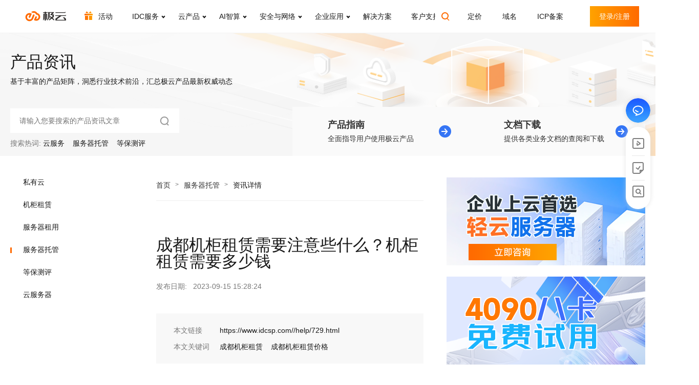

--- FILE ---
content_type: text/html
request_url: https://www.idcsp.com/help/729.html
body_size: 19233
content:
<!DOCTYPE html>
<html lang="zh-CN">
<head>
            <meta charset="UTF-8">
    <meta name="viewport" content="width=device-width,initial-scale=1,minimum-scale=1,maximum-scale=1,user-scalable=no,viewport-fit=cover">
    <title>成都机柜租赁需要注意些什么？机柜租赁需要多少钱_服务器托管_产品资讯_极云科技</title>
    <meta content="成都机柜租赁,成都机柜租赁价格" name="keywords" />
    <meta content="在选择机柜服务商时，首先需要考虑其可靠性。选择有经验、信誉好的机柜服务商，可以保证机柜的品质和安全性。可以通过查看机柜服务商的资质和客户评价来判断其可靠性。" name="description" />
    <link rel="stylesheet" href="/static/v2.0/lib/bootstrap/bootstrap.min.css">
    <link rel="stylesheet" href="/static/v2.0/lib/swiper4.5/css/swiper.min.css">
    <link rel="stylesheet" href="/static/v2.0/lib/layui/css/layui.css">
    <link rel="stylesheet" href="/static/v2.0/lib/wow/animate.min.css">
    <link rel="stylesheet" href="/static/v2.0/style/common.css?v=5.4">
    <script type="text/javascript" src="/static/v2.0/lib/jquery/jquery-3.5.1.min.js"></script>
    <script type="text/javascript" src="/static/v2.0/lib/jquery/jquery.validate.min.js"></script>
    <script type="text/javascript" src="/static/v2.0/lib/bootstrap/bootstrap.bundle.min.js"></script>
    <script type="text/javascript" src="/static/v2.0/lib/swiper4.5/js/swiper.min.js"></script>
    <script type="text/javascript" src="/static/v2.0/lib/wow/wow.min.js"></script>
    <script type="text/javascript" src="/static/v2.0/lib/layui/layui.js"></script>
    <script src="/static/v2.0/lib/crypto-js/crypto-js.min.js"></script>
    <script type="text/javascript" src="/static/v2.0/js/jqueryExpansion.js"></script>
    <script type="text/javascript">
        // document.write("<link rel='stylesheet' href='/static/v2.0/style/common.css?v=" + Math.random() +"'/ >")
        var _THEME = '/static/v2.0/';
        var _API = "https://console.idcsp.com";
        var _CHATURL = "https://tb.53kf.com/code/client/cab2a334a60c03803d41d594310735ff7/1"
    </script>
    <script type="text/javascript" src="/static/v2.0/js/utils.js"></script>
    <script type="text/javascript">
    var _hmt = _hmt || [];
    (function() {
      var hm = document.createElement("script");
      hm.src = "https://hm.baidu.com/hm.js?127eed4e095db5bf54e6ab172c1201ca";
      var s = document.getElementsByTagName("script")[0]; 
      s.parentNode.insertBefore(hm, s);
    })();
    </script>
    <script charset="UTF-8" id="LA_COLLECT" src="//sdk.51.la/js-sdk-pro.min.js"></script>
    <script>LA.init({id:"3IPDUstR9TUoJFM9",ck:"3IPDUstR9TUoJFM9"})</script>
</head>
<body>
    <header>
    <div class="top">
        <div class="left-wrap">
            <a href="/" class="logo-link">
                <img src="/static/v2.0/images/logo.png" />
            </a>
            
            <div class="global-search J_global_search d-none d-md-block">
                <div class="global-search-container">
                    <div class="global-search-container-inner J_global_search_outer">
                        <!--<input type="text" placeholder="云服务器" readonly />-->
                        <div class="top-search-icon"></div>
                    </div>
                </div>
                <div class="global-search-inner J_global_search_inner">
                    <div class="global-search-input">
                        <div class="global-search-input-inner">
                            <input class="J_global_search_input" type="text" placeholder="请输入您想要的搜索的关键词" />
                            <div class="global-search-close J_global_search_close"></div>
                        </div>
                    </div>
                    <div class="global-search-default-info J_global_search_default_info">
                        <div class="global-search-history">
                            <div class="global-search-history-title">
                                <span>最近搜索</span>
                                <a class="global-search-history-clear" href="javascript:;">清空</a>
                            </div>
                            <div class="global-search-history-list">
                                <a href="javascript:;">私有云</a>
                                <a href="javascript:;">云服务器</a>
                                <a href="javascript:;">服务器托管</a>
                            </div>
                        </div>
                        <div class="global-search-hot">
                            <div class="global-search-hot-title">
                                <span>热门搜索</span>
                            </div>
                            <div class="global-search-hot-list">
                                <a href="javascript:;">域名</a>
                                <a href="javascript:;">轻云服务器</a>
                                <a href="javascript:;">免费体验中心</a>
                                <a href="javascript:;">服务器托管</a>
                            </div>
                        </div>
                    </div>
                </div>
            </div>
            
            <div class="menu d-none d-md-block">
                <div class="topbar-wrap">
                    <div class="topbar-inner">
                        <div class="topbar J_topbar">
                            <a class="menu-item icon-activity" data-menu="activity" href="javascript:;" target="_self">
                                <span>活动</span>
                            </a>
                            <a class="menu-item" data-menu="idc" href="javascript:;" target="_self">
                                <span>IDC服务</span>
                                <i class="menu-arrow"></i>
                            </a>
                            <a class="menu-item" data-menu="yfw" href="javascript:;" target="_self">
                                <span>云产品</span>
                                <i class="menu-arrow"></i>
                            </a>
                            <a class="menu-item" data-menu="ai" href="javascript:;" target="_self">
                                <span>AI智算</span>
                                <i class="menu-arrow"></i>
                            </a>
                            <a class="menu-item" data-menu="zzfw" href="javascript:;" target="_self">
                                <span>安全与网络</span>
                                <i class="menu-arrow"></i>
                            </a>
                            <a class="menu-item" data-menu="qyfw" href="javascript:;" target="_self">
                                <sapn>企业应用</sapn>
                                <i class="menu-arrow"></i>
                            </a>
                            <a class="menu-item" data-menu="solution" href="javascript:;" target="_self">
                                <span>解决方案</span>
                            </a>
                            <a class="menu-item" data-menu="support" href="javascript:;" target="_self">
                                <span>客户支持</span>
                            </a>
                            <a class="menu-item" data-menu="about" href="javascript:;" target="_self">
                                <span>了解极云</span>
                            </a>
                        </div>
                    </div>
                    
                    <div class="topbar-dropdown">
                        <ul class="dropdown-menu-container">
                            <!-- 活动 -->
                            <li class="dropdown-menu-item J_menu_activity" data-menu="activity">
                                <div class="dropdown-menu-left">
                                    <div class="dropdown-menu-left-title">
                                        <h2>极云惠享季</h2>
                                        <div class="menu-item-text">
                                            <p>最新活动专区</p>
                                            <p>年终大促，托管立减</p>
                                            <p>云主机3折抢购</p>
                                        </div>
                                    </div>
                                </div>
                                <div class="dropdown-menu-right dropdown-menu-activity-right">
                                    <div class="menu-activity-item">
                                        <a href="/activity/" target="_blank" class="menu-activity-item-inner">
                                            <div class="menu-activity-text">
                                                <h3>托管立减<em>66元</em><span class="menu-hot-icon">HOT</span></h3>
                                                <p>7x24h服务多线机房首月0元起</p>
                                            </div>
                                            <img src="/static/v2.0//images/activity/activity-tg.png" alt="托管立减66元" />
                                        </a>
                                    </div>
                                    <div class="menu-activity-item">
                                        <a href="/trial/" target="_blank" class="menu-activity-item-inner">
                                            <div class="menu-activity-text">
                                                <h3>华为云普惠上云专区</h3>
                                                <p>汇聚全站年度销量TOP云产品</p>
                                            </div>
                                            <img src="/static/v2.0//images/activity/activity-hwy.png" alt="华为云普惠上云专区" />
                                        </a>
                                    </div>
                                    <div class="menu-activity-item">
                                        <a href="/aliactivity/" target="_blank" class="menu-activity-item-inner">
                                            <div class="menu-activity-text">
                                                <h3>阿里云普惠上云专区</h3>
                                                <p>阿里云“99计划”助力业务无忧上云</p>
                                            </div>
                                            <img src="/static/v2.0//images/activity/activity-ali.png" alt="阿里云普惠上云专区" />
                                        </a>
                                    </div>
                                </div>
                            </li>
                            <!--IDC服务-->
                            <li class="dropdown-menu-item J_menu_idc" data-menu="idc">
                                <div class="dropdown-menu-left">
                                    <div class="dropdown-menu-left-title">
                                        <h2>IDC服务</h2>
                                        <div class="menu-item-text">
                                            <p>遍布全球的20+高标准数据中心，三线及BGP网络接入带宽达10T，保障客户服务器安全、可靠、稳定、高效运行。</p>
                                        </div>
                                    </div>
                                </div>
                                <div class="dropdown-menu-right dropdown-common-menu-right">
                                    <div class="menu-common-item">
                                        <a href="/hosting/" class="menu-common-item-inner">
                                            <div class="menu-common-icon">
                                                <img src="/static/v2.0/images/top-menu-icon/idc-fwqtg.png" alt="服务器托管">
                                            </div>
                                            <div class="menu-common-text">
                                                <h3>服务器托管<span class="menu-hot-icon">HOT</span></h3>
                                                <p>7x24h服务，多线机房首月0元起！</p>
                                            </div>
                                        </a>
                                    </div>
                                    <div class="menu-common-item">
                                        <a href="/cabinet/" class="menu-common-item-inner">
                                            <div class="menu-common-icon">
                                                <img src="/static/v2.0/images/top-menu-icon/idc-jgzl.png" alt="机柜租赁">
                                            </div>
                                            <div class="menu-common-text">
                                                <h3>机柜租赁<span class="menu-hot-icon">HOT</span></h3>
                                                <p>T3+标准数据中心，8kW高电机柜</p>
                                            </div>
                                        </a>
                                    </div>
                                    <div class="menu-common-item">
                                        <a href="/rent/" class="menu-common-item-inner">
                                            <div class="menu-common-icon">
                                                <img src="/static/v2.0/images/top-menu-icon/idc-fwqzy.png" alt="服务器租用">
                                            </div>
                                            <div class="menu-common-text">
                                                <h3>服务器租用</h3>
                                                <p>品牌物理服务器，0元租用体验</p>
                                            </div>
                                        </a>
                                    </div>
                                    <div class="menu-common-item">
                                        <a href="/bandwidth/" class="menu-common-item-inner">
                                            <div class="menu-common-icon">
                                                <img src="/static/v2.0/images/top-menu-icon/idc-ddkzy.png" alt="大带宽租用">
                                            </div>
                                            <div class="menu-common-text">
                                                <h3>大带宽租用</h3>
                                                <p>独享三线带宽资源，恒定/直连/高速</p>
                                            </div>
                                        </a>
                                    </div>
                                    <div class="menu-common-item">
                                        <a href="/service/" class="menu-common-item-inner">
                                            <div class="menu-common-icon">
                                                <img src="/static/v2.0/images/top-menu-icon/idc-ddkzy.png" alt="服务器代采">
                                            </div>
                                            <div class="menu-common-text">
                                                <h3>运维服务</h3>
                                                <p>专业代维帮助企业释放IT运维压力</p>
                                            </div>
                                        </a>
                                    </div>
                                    <div class="menu-common-item">
                                        <a href="/privateline/" class="menu-common-item-inner">
                                            <div class="menu-common-icon">
                                                <img src="/static/v2.0/images/top-menu-icon/idc-zxyw.png" alt="专线业务">
                                            </div>
                                            <div class="menu-common-text">
                                                <h3>专线连接</h3>
                                                <p>灵活组网、高速传输、低延迟</p>
                                            </div>
                                        </a>
                                    </div>
                                    <div class="menu-common-item">
                                        <a href="/datacenter/" class="menu-common-item-inner">
                                            <div class="menu-common-icon">
                                                <img src="/static/v2.0/images/top-menu-icon/idc-sjzxsc.png" alt="数据中心速查">
                                            </div>
                                            <div class="menu-common-text">
                                                <h3>机房速查</h3>
                                                <p>一键查找业务所需机房</p>
                                            </div>
                                        </a>
                                    </div>
                                </div>
                            </li>
                            <!--云服务-->
                            <li class="dropdown-menu-item J_menu_yfw" data-menu="yfw">
                                <div class="dropdown-menu-left">
                                    <div class="dropdown-menu-left-title">
                                        <h2>云服务</h2>
                                        <div class="menu-item-text">
                                            <p>公有云、混合云、私有云以及轻量化云服务器自由选择，开箱即用、快速部署，同时提供数据本地化的私有云部署方案。</p>
                                        </div>
                                    </div>
                                </div>
                                <div class="dropdown-menu-right dropdown-common-menu-right">
                                    <div class="dropdown-menu-right-column">
                                        <b>公有云</b>
                                        <div class="menu-common-item">
                                            <a href="/huaweicloud/" class="menu-common-item-inner">
                                                <div class="menu-common-icon">
                                                    <img src="/static/v2.0/images/top-menu-icon/gyy-hwy.png" alt="华为云" />
                                                </div>
                                                <div class="menu-common-text">
                                                    <h3>华为云</h3>
                                                    <p>全线产品可享最低折扣</p>
                                                </div>
                                            </a>
                                        </div>
                                        <div class="menu-common-item">
                                            <a href="/aliyun/" class="menu-common-item-inner">
                                                <div class="menu-common-icon">
                                                    <img src="/static/v2.0/images/top-menu-icon/gyy-aly.png" alt="阿里云" />
                                                </div>
                                                <div class="menu-common-text">
                                                    <h3>阿里云<span class="menu-hot-icon">HOT</span></h3>
                                                    <p>企业用户新购续费升级均有优惠</p>
                                                </div>
                                            </a>
                                        </div>
                                        <div class="menu-common-item">
                                            <a href="/cloud/" class="menu-common-item-inner">
                                                <div class="menu-common-icon">
                                                    <img src="/static/v2.0/images/top-menu-icon/gyy-jy.png" alt="极云服务器" />
                                                </div>
                                                <div class="menu-common-text">
                                                    <h3>轻云服务器</h3>
                                                    <p>高弹性可定制化的轻量云主机</p>
                                                </div>
                                            </a>
                                        </div>
                                       <div class="menu-common-item">
                                            <a href="/cloudmigration/" class="menu-common-item-inner">
                                                <div class="menu-common-icon">
                                                    <img src="/static/v2.0/images/top-menu-icon/gyy-yqy.png" alt="云迁移/云咨询" />
                                                </div>
                                                <div class="menu-common-text">
                                                    <h3>云迁移服务</h3>
                                                    <p>数据零丢失，迁移零风险，业务零中断</p>
                                                </div>
                                            </a>
                                        </div>
                                    </div>
                                    
                                    <div class="dropdown-menu-right-column">
                                        <b>私有云 & 云基础设施</b>
                                        <div class="menu-common-item">
                                            <a href="/vds/" class="menu-common-item-inner">
                                                <div class="menu-common-icon">
                                                    <img src="/static/v2.0/images/top-menu-icon/gyy-vds.png" alt="桌面云VDS" />
                                                </div>
                                                <div class="menu-common-text">
                                                    <h3>桌面云VDI</h3>
                                                    <p>敏捷领先的云化办公空间</p>
                                                </div>
                                            </a>
                                        </div>
                                        <div class="menu-common-item">
                                            <a href="/sanforhci/" class="menu-common-item-inner">
                                                <div class="menu-common-icon">
                                                    <img src="/static/v2.0/images/top-menu-icon/gyy-crh.png" alt="超融合一体机" />
                                                </div>
                                                <div class="menu-common-text">
                                                    <h3>超融合虚拟化<span class="menu-hot-icon">HOT</span></h3>
                                                    <p>计算、存储、安全、网络全栈虚拟化</p>
                                                </div>
                                            </a>
                                        </div>
                                        
                                         <div class="menu-common-item">
                                            <a href="/hostcloud/" class="menu-common-item-inner">
                                                <div class="menu-common-icon">
                                                    <img src="/static/v2.0/images/top-menu-icon/gyy-tgy.png" alt="托管云" />
                                                </div>
                                                <div class="menu-common-text">
                                                    <h3>托管云服务</h3>
                                                    <p>满足资源弹性伸缩和数据本地化需求</p>
                                                </div>
                                            </a>
                                        </div>
                                        <div class="menu-common-item">
                                            <a href="/cloudplatform/" class="menu-common-item-inner">
                                                <div class="menu-common-icon">
                                                    <img src="/static/v2.0/images/top-menu-icon/gyy-ygpt.png" alt="云管平台" />
                                                </div>
                                                <div class="menu-common-text">
                                                    <h3>私有云管理平台<span class="menu-hot-icon">HOT</span></h3>
                                                    <p>安全可靠、易管理、易扩容</p>
                                                </div>
                                            </a>
                                        </div>
                                    </div>
                                </div>
                            </li>
                            <!--AI算力-->
                            <li class="dropdown-menu-item J_menu_ai" data-menu="ai">
                                <div class="dropdown-menu-left">
                                    <div class="dropdown-menu-left-title">
                                        <h2>AI智算</h2>
                                        <div class="menu-item-text">
                                            <p>海量GPU算力资源即开即用，多卡AI服务器/深度学习服务器整机租用满足不同客户需求。</p>
                                        </div>
                                    </div>
                                </div>
                                <div class="dropdown-menu-right dropdown-common-menu-right">
                                    <div class="menu-common-item">
                                        <a href="/gpu/" class="menu-common-item-inner">
                                            <div class="menu-common-icon">
                                                <img src="/static/v2.0/images/top-menu-icon/ai-gpu.png" alt="GPU算力租赁平台" />
                                            </div>
                                            <div class="menu-common-text">
                                                <h3>极云智算云</h3>
                                                <p>基于GPU显卡的弹性算力服务</p>
                                            </div>
                                        </a>
                                    </div>
                                    <div class="menu-common-item">
                                        <a href="/aicloud/" class="menu-common-item-inner">
                                            <div class="menu-common-icon">
                                                <img src="/static/v2.0/images/top-menu-icon/ai-fwq.png" alt="AI服务器" />
                                            </div>
                                            <div class="menu-common-text">
                                                <h3>昇腾AI云服务器</h3>
                                                <p>自助获取、弹性伸缩，提供高效算力</p>
                                            </div>
                                        </a>
                                    </div>
                                </div>
                            </li>
                            <!--安全与运维-->
                            <li class="dropdown-menu-item J_menu_zzfw" data-menu="zzfw">
                                <div class="dropdown-menu-left">
                                    <div class="dropdown-menu-left-title">
                                        <h2>安全与网络</h2>
                                        <div class="menu-item-text">
                                            <p>秉持“简单有效，省心可靠”的安全理念，提供持续有效的安全产品和服务，为企业数字化安全保驾护航。</p>
                                        </div>
                                    </div>
                                </div>
                                <div class="dropdown-menu-right dropdown-common-menu-right">
                                    <div class="menu-common-item">
                                        <a href="/ses/" class="menu-common-item-inner">
                                            <div class="menu-common-icon">
                                                <img src="/static/v2.0/images/top-menu-icon/zzfw-dbcp.png" alt="等保测评" />
                                            </div>
                                            <div class="menu-common-text">
                                                <h3>等保服务<span class="menu-hot-icon">HOT</span></h3>
                                                <p>专属行业方案，最快30天过等保！</p>
                                            </div>
                                        </a>
                                    </div>
                                    <div class="menu-common-item">
                                        <a href="/bastionhost/" class="menu-common-item-inner">
                                            <div class="menu-common-icon">
                                                <img src="/static/v2.0/images/top-menu-icon/zzfw-blj.png" alt="堡垒机" />
                                            </div>
                                            <div class="menu-common-text">
                                                <h3>行为管理AC<span class="menu-hot-icon">HOT</span></h3>
                                                <p>聚焦办公环境安全威胁</p>
                                            </div>
                                        </a>
                                    </div>
                                    <div class="menu-common-item">
                                        <a href="/taishi/" class="menu-common-item-inner">
                                            <div class="menu-common-icon">
                                                <img src="/static/v2.0/images/top-menu-icon/zzfw-aqjg.png" alt="安全加固" />
                                            </div>
                                            <div class="menu-common-text">
                                                <h3>态势感知</h3>
                                                <p>一体化安全分析平台</p>
                                            </div>
                                        </a>
                                    </div>
                                    <div class="menu-common-item">
                                        <a href="/trust/" class="menu-common-item-inner">
                                            <div class="menu-common-icon">
                                                <img src="/static/v2.0/images/top-menu-icon/zzfw-aqsj.png" alt="安全审计" />
                                            </div>
                                            <div class="menu-common-text">
                                                <h3>零信任解决方案</h3>
                                                <p>构建主动防御的信任体系</p>
                                            </div>
                                        </a>
                                    </div>
                                    <div class="menu-common-item">
                                        <a href="/waf/" class="menu-common-item-inner">
                                            <div class="menu-common-icon">
                                                <img src="/static/v2.0/images/top-menu-icon/zzfw-waf.png" alt="WAF防火墙" />
                                            </div>
                                            <div class="menu-common-text">
                                                <h3>下一代防火墙AF</h3>
                                                <p>增强网络的安全检测与防控能力</p>
                                            </div>
                                        </a>
                                    </div>
                                    <div class="menu-common-item">
                                        <a href="/ldsm/" class="menu-common-item-inner">
                                            <div class="menu-common-icon">
                                                <img src="/static/v2.0/images/top-menu-icon/zzfw-ldsm.png" alt="漏洞扫描" />
                                            </div>
                                            <div class="menu-common-text">
                                                <h3>漏洞管理服务</h3>
                                                <p>体系化地解决安全漏洞管理的问题</p>
                                            </div>
                                        </a>
                                    </div>
                                    <div class="menu-common-item">
                                        <a href="/ssl/" class="menu-common-item-inner">
                                            <div class="menu-common-icon">
                                                <img src="/static/v2.0/images/top-menu-icon/zzfw-ssl.png" alt="SSL证书" />
                                            </div>
                                            <div class="menu-common-text">
                                                <h3>SSL证书</h3>
                                                <p>主流品牌证书，钜惠随心选</p>
                                            </div>
                                        </a>
                                    </div>
                                    <div class="menu-common-item">
                                        <a href="/huweishen/" class="menu-common-item-inner">
                                            <div class="menu-common-icon">
                                                <img src="/static/v2.0/images/top-menu-icon/zzfw-ddos.png" alt="护卫神" />
                                            </div>
                                            <div class="menu-common-text">
                                                <h3>护卫神</h3>
                                                <p>服务器托管、云服务、网络安全防护</p>
                                            </div>
                                        </a>
                                    </div>
                                    <!--<div class="menu-common-item">-->
                                    <!--    <a href="" class="menu-common-item-inner">-->
                                    <!--        <div class="menu-common-icon">-->
                                    <!--            <img src="/static/v2.0/images/top-menu-icon/zzfw-gcy.png" alt="观测云" />-->
                                    <!--        </div>-->
                                    <!--        <div class="menu-common-text">-->
                                    <!--            <h3></h3>-->
                                    <!--            <p></p>-->
                                    <!--        </div>-->
                                    <!--    </a>-->
                                    <!--</div>-->
                                </div>
                            </li>
                            <!--企业服务-->
                            <li class="dropdown-menu-item J_menu_qyfw" data-menu="qyfw">
                                <div class="dropdown-menu-left">
                                    <div class="dropdown-menu-left-title">
                                        <h2>企业服务</h2>
                                        <div class="menu-item-text">
                                            <p>IT信息化基础服务一站购齐，多场景数字化应用满足企业不同阶段需求。</p>
                                        </div>
                                    </div>
                                </div>
                                <div class="dropdown-menu-right dropdown-common-menu-right">
                                    <div class="menu-common-item">
                                        <a href="/domain/" class="menu-common-item-inner">
                                            <div class="menu-common-icon">
                                                <img src="/static/v2.0/images/top-menu-icon/qyfw-domain.png" alt="域名/备案服务" />
                                            </div>
                                            <div class="menu-common-text">
                                                <h3>域名服务</h3>
                                                <p>构建域名体系，企业品牌价值延伸</p>
                                            </div>
                                        </a>
                                    </div>
                                    <div class="menu-common-item">
                                        <a href="/soft/" class="menu-common-item-inner">
                                            <div class="menu-common-icon">
                                                <img src="/static/v2.0/images/top-menu-icon/qyfw-app.png" alt="建站/APP/小程序" />
                                            </div>
                                            <div class="menu-common-text">
                                                <h3>建站/APP/小程序</h3>
                                                <p>三端组合套餐低至百元</p>
                                            </div>
                                        </a>
                                    </div>
                                    <div class="menu-common-item">
                                        <a href="/mail/" class="menu-common-item-inner">
                                            <div class="menu-common-icon">
                                                <img src="/static/v2.0/images/top-menu-icon/qyfw-mail.png" alt="企业邮箱" />
                                            </div>
                                            <div class="menu-common-text">
                                                <h3>企业邮箱<span class="menu-hot-icon">HOT</span></h3>
                                                <p>无限容量、多端支持，低至540元起</p>
                                            </div>
                                        </a>
                                    </div>
                                    <!--<div class="menu-common-item">-->
                                    <!--    <a href="" class="menu-common-item-inner">-->
                                    <!--        <div class="menu-common-icon">-->
                                    <!--            <img src="/static/v2.0/images/top-menu-icon/qyfw-dlip.png" alt="代理IP" />-->
                                    <!--        </div>-->
                                    <!--        <div class="menu-common-text">-->
                                    <!--            <h3></h3>-->
                                    <!--            <p></p>-->
                                    <!--        </div>-->
                                    <!--    </a>-->
                                    <!--</div>-->
                                    <div class="menu-common-item">
                                        <a href="/sms/" class="menu-common-item-inner">
                                            <div class="menu-common-icon">
                                                <img src="/static/v2.0/images/top-menu-icon/qyfw-sms.png" alt="" />
                                            </div>
                                            <div class="menu-common-text">
                                                <h3>企业短信</h3>
                                                <p>106专用通道、5秒内快速响应</p>
                                            </div>
                                        </a>
                                    </div>
                                    <div class="menu-common-item">
                                        <a href="/tech/" class="menu-common-item-inner">
                                            <div class="menu-common-icon">
                                                <img src="/static/v2.0/images/top-menu-icon/zzfw-xcfw.png" alt="时习知平台" />
                                            </div>
                                            <div class="menu-common-text">
                                                <h3>时习知企业培训平台<span class="menu-hot-icon">HOT</span></h3>
                                                <p>在线课堂、直播、考试认证、知识社区搭建平台</p>
                                            </div>
                                        </a>
                                    </div>
                                </div>
                            </li>
                            <!--解决方案-->
                            <li class="dropdown-menu-item dropdown-menu-solution J_menu_solution" data-menu="solution">
                                <div class="dropdown-menu-left">
                                    <div class="dropdown-menu-left-title">
                                        <h2>解决方案</h2>
                                        <div class="menu-item-text">
                                            <p>面向广泛的业务领域，提供整套IT信息化解决方案，助力企业专业可靠、安全稳定推进数智化变革。</p>
                                            
                                        </div>
                                    </div>
                                </div>
                                <div class="dropdown-menu-right dropdown-common-menu-right">
                                    <div class="menu-common-item">
                                        <a href="/solution/vpc/" class="menu-common-item-inner">
                                            <div class="menu-common-icon">
                                                <img src="/static/v2.0/images/top-menu-icon/solution-syy.png" alt="" />
                                            </div>
                                            <div class="menu-common-text">
                                                <h3>私有云解决方案</h3>
                                                <p>用户数据本地化的专属云方案</p>
                                            </div>
                                        </a>
                                    </div>
                                    <div class="menu-common-item">
                                        <a href="/solution/vdi/" class="menu-common-item-inner">
                                            <div class="menu-common-icon">
                                                <img src="/static/v2.0/images/top-menu-icon/solution-yzm.png" alt="" />
                                            </div>
                                            <div class="menu-common-text">
                                                <h3>桌面云解决方案</h3>
                                                <p>统一承载、集中管理</p>
                                            </div>
                                        </a>
                                    </div>
                                    <div class="menu-common-item">
                                        <a href="/solution/safe/" class="menu-common-item-inner">
                                            <div class="menu-common-icon">
                                                <img src="/static/v2.0/images/top-menu-icon/solution-wlaq.png" alt="" />
                                            </div>
                                            <div class="menu-common-text">
                                                <h3>等保解决方案</h3>
                                                <p>1V1等保咨询服务</p>
                                            </div>
                                        </a>
                                    </div>
                                    <div class="menu-common-item">
                                        <a href="/solution/shost/" class="menu-common-item-inner">
                                            <div class="menu-common-icon">
                                                <img src="/static/v2.0/images/top-menu-icon/zzfw-zjrqjc.png" alt="" />
                                            </div>
                                            <div class="menu-common-text">
                                                <h3>托管云解决方案</h3>
                                                <p>专属可控、安全有效、生态开放</p>
                                            </div>
                                        </a>
                                    </div>
                                    <div class="menu-common-item">
                                        <a href="/solution/smigrate/" class="menu-common-item-inner">
                                            <div class="menu-common-icon">
                                                <img src="/static/v2.0/images/top-menu-icon/zzfw-ddos.png" alt="" />
                                            </div>
                                            <div class="menu-common-text">
                                                <h3>跨云迁移方案</h3>
                                                <p>支持国内外主流云平台间的跨云迁移</p>
                                            </div>
                                        </a>
                                    </div>
                                </div>
                                <div class="dropdown-menu-anli">
                                    <div class="dropdown-menu-anli-container">
                                        <div class="menu-anli-header">
                                            <h3>案例中心</h3>
                                            <p>专业服务专业助力企业发展</p>
                                        </div>
                                        <div class="menu-anli-list">
                                            <div class="menu-anli-item" style="background-image: url('/static/v2.0/images/top-menu-icon/solution-bg-syy.png');">
                                                <h3>私有云案例</h3>
                                                <a href="/solution/349.html" target="_blank">了解更多</a>
                                            </div>
                                            <div class="menu-anli-item" style="background-image: url('/static/v2.0/images/top-menu-icon/solution-bg-wlaq.png');">
                                                <h3>网络安全案例</h3>
                                                <a href="/solution/352.html" target="_blank">了解更多</a>
                                            </div>
                                            <div class="menu-anli-item" style="background-image: url('/static/v2.0/images/top-menu-icon/solution-bg-yzm.png');">
                                                <h3>桌面云案例</h3>
                                                <a href="/solution/346.html" target="_blank">了解更多</a>
                                            </div>
                                        </div>
                                    </div>
                                </div>
                            </li>
                            <!--技术支持-->
                            <li class="dropdown-menu-item J_menu_support" data-menu="support">
                                <div class="dropdown-menu-left">
                                    <div class="dropdown-menu-left-title">
                                        <h2>客户支持</h2>
                                        <div class="menu-item-text">
                                            <p>全方位服务支持，沉淀极云多年技术经验，深入场景答疑解惑，满足您各类业务诉求。</p>
                                        </div>
                                    </div>
                                </div>
                                <div class="dropdown-menu-right dropdown-techsupport-menu-right">
                                    <div class="menu-support-item">
                                        <a class="menu-support-item-header" href="/help/">
                                            <h3>产品资讯</h3>
                                            <p>行业前沿动态，一手掌握</p>
                                        </a>
                                        <div class="menu-support-list-1">
                                            <div class="menu-support-child">
                                                <a href="/help/dbcp/">等保测评</a>
                                            </div>
                                            <div class="menu-support-child">
                                                <a href="/help/cloudhelp/">云服务器</a>
                                            </div>
                                            <div class="menu-support-child">
                                                <a href="/help/tuoguan/">服务器托管</a>
                                            </div>
                                            <div class="menu-support-child">
                                                <a href="/help/zuyong/">服务器租用</a>
                                            </div>
                                            <div class="menu-support-child">
                                                <a href="/help/jiguizulin/">机柜租赁</a>
                                            </div>
                                            <div class="menu-support-child">
                                                <a href="/help/siyouyun/">私有云</a>
                                            </div>
                                        </div>
                                    </div>
                                    <div class="menu-support-item">
                                        <a class="menu-support-item-header" href="/techsupport/">
                                            <h3>产品指南</h3>
                                            <p>全面指导用户使用极云产品，轻松掌握产品特性</p>
                                        </a>
                                        <div class="menu-support-list-2">
                                                                                        <div class="menu-support-child">
                                                <a href="https://www.idcsp.com/techsupport/cloudtech/">轻云服务器</a>
                                            </div>
                                                                                        <div class="menu-support-child">
                                                <a href="https://www.idcsp.com/techsupport/hosttech/">服务器托管租用</a>
                                            </div>
                                                                                        <div class="menu-support-child">
                                                <a href="https://www.idcsp.com/techsupport/domaintech/">域名相关</a>
                                            </div>
                                                                                        <div class="menu-support-child">
                                                <a href="https://www.idcsp.com/techsupport/hwytech/">华为云计算</a>
                                            </div>
                                                                                        <div class="menu-support-child">
                                                <a href="https://www.idcsp.com/techsupport/safetech/">等保安全</a>
                                            </div>
                                                                                        <div class="menu-support-child">
                                                <a href="https://www.idcsp.com/techsupport/mailtech/">企业邮箱</a>
                                            </div>
                                                                                        <div class="menu-support-child">
                                                <a href="https://www.idcsp.com/techsupport/privatetech/">私有云/混合云</a>
                                            </div>
                                                                                        <div class="menu-support-child">
                                                <a href="https://www.idcsp.com/techsupport/vditech/">桌面云</a>
                                            </div>
                                                                                        <div class="menu-support-child">
                                                <a href="https://www.idcsp.com/techsupport/gputech/">GPU服务器</a>
                                            </div>
                                                                                        <div class="menu-support-child">
                                                <a href="https://www.idcsp.com/techsupport/webtech/">建站托管</a>
                                            </div>
                                                                                        <div class="menu-support-child">
                                                <a href="https://www.idcsp.com/techsupport/ssltech/">SSL证书</a>
                                            </div>
                                                                                        <div class="menu-support-child">
                                                <a href="https://www.idcsp.com/techsupport/zjaqfw/">主机安全服务</a>
                                            </div>
                                                                                    </div>
                                    </div>
                                </div>
                                <div class="dropdown-menu-zixun">
                                    <div class="dropdown-menu-zixun-container">
                                        <div class="dropdown-menu-zixun-header">
                                            <h3>文档下载</h3>
                                            <p>提供各类业务文档的查阅和下载</p>
                                        </div>
                                        <div class="dropdown-menu-zixun-list">
                                            <div class="menu-zixun-item" style="background-image: url('/static/v2.0/images/top-menu-icon/support-bg-idc.png');">
                                                <h3>IDC业务</h3>
                                                <a href="" target="_blank">查看更多业务文档</a>
                                            </div>
                                            <div class="menu-zixun-item" style="background-image: url('/static/v2.0/images/top-menu-icon/support-bg-yzj.png');">
                                                <h3>云主机</h3>
                                                <a href="" target="_blank">查看更多业务文档</a>
                                            </div>
                                        </div>
                                    </div>
                                </div>
                            </li>
                            <!--关于极云-->
                            <li class="dropdown-menu-item J_menu_about" data-menu="about">
                                <div class="dropdown-menu-left">
                                    <div class="dropdown-menu-left-title">
                                        <h2>了解极云</h2>
                                        <div class="menu-item-text">
                                            <p>知名的云计算及IDC服务提供商，致力于构建中小企业易用的互联网基础服务底座。</p>
                                        </div>
                                    </div>
                                </div>
                                <div class="dropdown-menu-right dropdown-common-menu-right">
                                    <div class="menu-common-item">
                                        <a href="/culture/" class="menu-common-item-inner">
                                            <div class="menu-common-text">
                                                <h3 class="arrow-right">极云简介</h3>
                                                <p>了解极云</p>
                                            </div>
                                        </a>
                                    </div>
                                    <div class="menu-common-item">
                                        <a href="/history/" class="menu-common-item-inner">
                                            <div class="menu-common-text">
                                                <h3 class="arrow-right">发展历程</h3>
                                                <p>了解极云发展历程</p>
                                            </div>
                                        </a>
                                    </div>
                                    <div class="menu-common-item">
                                        <a href="/cert/" class="menu-common-item-inner">
                                            <div class="menu-common-text">
                                                <h3 class="arrow-right">荣誉资质</h3>
                                                <p>合规认证、实力证书、生态证书</p>
                                            </div>
                                        </a>
                                    </div>
                                    <div class="menu-common-item">
                                        <a href="/news/" class="menu-common-item-inner">
                                            <div class="menu-common-text">
                                                <h3 class="arrow-right">新闻动态</h3>
                                                <p>了解极云最新动态</p>
                                            </div>
                                        </a>
                                    </div>
                                    <div class="menu-common-item">
                                        <a href="/contact/" class="menu-common-item-inner">
                                            <div class="menu-common-text">
                                                <h3 class="arrow-right">联系我们</h3>
                                                <p>售前方案、业务咨询、代理合作</p>
                                            </div>
                                        </a>
                                    </div>
                                    <div class="menu-common-item">
                                        <a href="/complain/" class="menu-common-item-inner">
                                            <div class="menu-common-text">
                                                <h3 class="arrow-right">投诉举报</h3>
                                                <p>聆听极云客户建议反馈</p>
                                            </div>
                                        </a>
                                    </div>
                                </div>
                            </li>
                        </ul>
                    </div>
                </div>
            </div>
        </div>
        
        <div class="right-wrap d-none d-md-flex">
            <a class="ability-element" href="/price/" target="_blank">
                <span>定价</span>
            </a>
            <a class="ability-element" href="/domain/" target="_blank">
                <span>域名</span>
            </a>
            <a class="ability-element" href="/beian/" target="_blank">
                <span>ICP备案</span>
            </a>
            <div class="ability-element org-block J_top_login" href="" target="_blank">
                <a class="login-btn J_top_login_btn" href="/login">登录/注册</a>
            </div>
        </div>
        
        <div class="right-wrap-m d-md-none">
            <div class="right-item-m login-item">
                <a class="login-btn J_top_login_mobile_btn" href="/login">登录/注册</a>
            </div>
            <!--<div class="right-item-m user-item"></div>-->
            <div class="right-item-m menu-item J_mobile_menu_btn"></div>
            
            <div class="right-dropdown">
                <div class="right-dropdown-menu J_mobile_menu">
                    <div class="right-dropdown-menu-inner">
                        <div class="mbnav-left-menu">
                            <ul class="mbnav-left-menu-list">
                                <li class="mbmenu-item active" data-menu="activity">
                                    <a>活动</a>
                                </li>
                                <li class="mbmenu-item" data-menu="idc">
                                    <a>IDC服务</a>
                                </li>
                                <li class="mbmenu-item" data-menu="yfw">
                                    <a>云产品</a>
                                </li>
                                <li class="mbmenu-item" data-menu="ai">
                                    <a>AI智算</a>
                                </li>
                                <li class="mbmenu-item" data-menu="zzfw">
                                    <a>安全与网络</a>
                                </li>
                                <li class="mbmenu-item" data-menu="qyfw">
                                    <a>企业应用</a>
                                </li>
                                <li class="mbmenu-item" data-menu="solution">
                                    <a>解决方案</a>
                                </li>
                                <li class="mbmenu-item" data-menu="support">
                                    <a>客户支持</a>
                                </li>
                                <li class="mbmenu-item" data-menu="about">
                                    <a>了解极云</a>
                                </li>
                            </ul>
                        </div>
                        <div class="mbnav-right-collapses">
                            <ul class="collapses-list">
                                <!--活动-->
                                <li class="show" data-menu="activity">
                                    <div class="collapses-item">
                                        <a href="/activity/" target="_blank">
                                            <h3>托管立减66元</h3>
                                        </a>
                                    </div>
                                    <div class="collapses-item">
                                        <a href="/trial/" target="_blank">
                                            <h3>华为云新人0元享</h3>
                                        </a>
                                    </div>
                                    <div class="collapses-item">
                                        <a href="/aliactivity/" target="_blank">
                                            <h3>阿里云“99计划”</h3>
                                        </a>
                                    </div>
                                </li>
                                <!--IDC服务-->
                                <li data-menu="idc">
                                    <div class="collapses-item">
                                        <a href="/hosting/">
                                            <h3>服务器托管<span class="menu-hot-icon">HOT</span></h3>
                                        </a>
                                    </div>
                                    <div class="collapses-item">
                                        <a href="/cabinet/">
                                            <h3>机柜租赁<span class="menu-hot-icon">HOT</span></h3>
                                        </a>
                                    </div>
                                    <div class="collapses-item">
                                        <a href="/rent/">
                                            <h3>服务器租用</h3>
                                        </a>
                                    </div>
                                    <div class="collapses-item">
                                        <a href="/bandwidth/">
                                            <h3>大带宽租用</h3>
                                        </a>
                                    </div>
                                    <div class="collapses-item">
                                        <a href="/service/">
                                            <h3>运维服务</h3>
                                        </a>
                                    </div>
                                    <div class="collapses-item">
                                        <a href="/privateline/">
                                            <h3>专线连接</h3>
                                        </a>
                                    </div>
                                    <div class="collapses-item">
                                        <a href="/datacenter/">
                                            <h3>机房速查</h3>
                                        </a>
                                    </div>
                                </li>
                                <!--云服务-->
                                <li data-menu="yfw">
                                    <div class="collapses-title">公有云</div>
                                    <div class="collapses-item">
                                        <a href="/huaweicloud/">
                                            <h3>华为云</h3>
                                        </a>
                                    </div>
                                    <div class="collapses-item">
                                        <a href="/developing/">
                                            <h3>阿里云<span class="menu-hot-icon">HOT</span></h3>
                                        </a>
                                    </div>
                                    <div class="collapses-item">
                                        <a href="/cloud/">
                                            <h3>轻云服务器</h3>
                                        </a>
                                    </div>
                                    <div class="collapses-item">
                                        <a href="/cloudmigration/">
                                            <h3>云迁移服务</h3>
                                        </a>
                                    </div>
                                    <div class="collapses-title">私有云&基础设施</div>
                                    <div class="collapses-item">
                                        <a href="/vds/">
                                            <h3>桌面云VDI</h3>
                                        </a>
                                    </div>
                                    <div class="collapses-item">
                                        <a href="/sanforhci/">
                                            <h3>超融合虚拟化<span class="menu-hot-icon">HOT</span></h3>
                                        </a>
                                    </div>
                                    <div class="collapses-item">
                                        <a href="/hostcloud/">
                                            <h3>托管云服务</h3>
                                        </a>
                                    </div>
                                    <div class="collapses-item">
                                        <a href="/cloudplatform/">
                                            <h3>私有云管理平台<span class="menu-hot-icon">HOT</span></h3>
                                        </a>
                                    </div>
                                </li>
                                <!-- AI算力-->
                                <li data-menu="ai">
                                    <div class="collapses-item">
                                        <a href="/gpu/">
                                            <h3>极云智算云</h3>
                                        </a>
                                    </div>
                                    <div class="collapses-item">
                                        <a href="/aicloud/">
                                            <h3>昇腾AI云服务器</h3>
                                        </a>
                                    </div>
                                </li>
                                <!--安全与运维-->
                                <li data-menu="zzfw">
                                    <div class="collapses-item">
                                        <a href="/ses/">
                                            <h3>等保服务<span class="menu-hot-icon">HOT</span></h3>
                                        </a>
                                    </div>
                                    <div class="collapses-item">
                                        <a href="/bastionhost/">
                                            <h3>行为管理AC<span class="menu-hot-icon">HOT</span></h3>
                                        </a>
                                    </div>
                                    <div class="collapses-item">
                                        <a href="/taishi/">
                                            <h3>态势感知</h3>
                                        </a>
                                    </div>
                                    <div class="collapses-item">
                                        <a href="/trust/">
                                            <h3>零信任解决方案</h3>
                                        </a>
                                    </div>
                                    <div class="collapses-item">
                                        <a href="/waf/">
                                            <h3>下一代防火墙AF</h3>
                                        </a>
                                    </div>
                                    <div class="collapses-item">
                                        <a href="/ldsm/">
                                            <h3>漏洞管理服务</h3>
                                        </a>
                                    </div>
                                    <div class="collapses-item">
                                        <a href="/ssl/">
                                            <h3>SSL证书</h3>
                                        </a>
                                    </div>
                                    <!--<div class="collapses-item">-->
                                    <!--    <a href="">-->
                                    <!--        <h3></h3>-->
                                    <!--    </a>-->
                                    <!--</div>-->
                                </li>
                                <!--企业服务-->
                                <li data-menu="qyfw">
                                    <div class="collapses-item">
                                        <a href="/domain/">
                                            <h3>域名服务</h3>
                                        </a>
                                    </div>
                                    <div class="collapses-item">
                                        <a href="javascript:;">
                                            <h3>建站/APP/小程序</h3>
                                        </a>
                                    </div>
                                    <div class="collapses-item">
                                        <a href="javascript:;">
                                            <h3>企业邮箱<span class="menu-hot-icon">HOT</span></h3>
                                        </a>
                                    </div>
                                    <!--<div class="collapses-item">-->
                                    <!--    <a href="javascript:;">-->
                                    <!--        <h3></h3>-->
                                    <!--    </a>-->
                                    <!--</div>-->
                                    <div class="collapses-item">
                                        <a href="javascript:;">
                                            <h3>企业短信</h3>
                                        </a>
                                    </div>
                                    <div class="collapses-item">
                                        <a href="javascript:;">
                                            <h3>时习知企业培训平台<span class="menu-hot-icon">HOT</span></h3>
                                        </a>
                                    </div>
                                </li>
                                <!--解决方案-->
                                <li data-menu="solution">
                                    <div class="collapses-item">
                                        <a href="/solution/vpc/">
                                            <h3>私有云解决方案</h3>
                                        </a>
                                    </div>
                                    <div class="collapses-item">
                                        <a href="/solution/vdi/">
                                            <h3>桌面云解决方案</h3>
                                        </a>
                                    </div>
                                    <div class="collapses-item">
                                        <a href="/solution/safe/">
                                            <h3>等保解决方案</h3>
                                        </a>
                                    </div>
                                    <div class="collapses-item">
                                        <a href="/solution/shost/">
                                            <h3>托管云解决方案</h3>
                                        </a>
                                    </div>
                                    <div class="collapses-item">
                                        <a href="/solution/smigrate/">
                                            <h3>跨云迁移方案</h3>
                                        </a>
                                    </div>
                                </li>
                                <!--技术支持-->
                                <li data-menu="support">
                                    <div class="collapses-title">产品资讯</div>
                                    <div class="collapses-item">
                                        <a href="/help/dbcp/">
                                            <h3>等保测评</h3>
                                        </a>
                                    </div>
                                    <div class="collapses-item">
                                        <a href="/help/cloudhelp/">
                                            <h3>云服务器</h3>
                                        </a>
                                    </div>
                                    <div class="collapses-item">
                                        <a href="/help/tuoguan/">
                                            <h3>服务器托管</h3>
                                        </a>
                                    </div>
                                    <div class="collapses-item">
                                        <a href="/help/zuyong/">
                                            <h3>服务器租用</h3>
                                        </a>
                                    </div>
                                    <div class="collapses-item">
                                        <a href="/help/jiguizulin/">
                                            <h3>机柜租赁</h3>
                                        </a>
                                    </div>
                                    <div class="collapses-item">
                                        <a href="/help/siyouyun/">
                                            <h3>私有云</h3>
                                        </a>
                                    </div>
                                </li>
                                <!--关于极云-->
                                <li data-menu="about">
                                    <div class="collapses-item">
                                        <a href="/culture/">
                                            <h3>极云简介</h3>
                                        </a>
                                    </div>
                                    <div class="collapses-item">
                                        <a href="/history/">
                                            <h3>发展历程</h3>
                                        </a>
                                    </div>
                                    <div class="collapses-item">
                                        <a href="/cert/">
                                            <h3>荣誉资质</h3>
                                        </a>
                                    </div>
                                    <div class="collapses-item">
                                        <a href="/news/">
                                            <h3>新闻动态</h3>
                                        </a>
                                    </div>
                                    <div class="collapses-item">
                                        <a href="/contact/">
                                            <h3>联系我们</h3>
                                        </a>
                                    </div>
                                    <div class="collapses-item">
                                        <a href="/complain/">
                                            <h3>投诉举报</h3>
                                        </a>
                                    </div>
                                </li>
                            </ul>
                        </div>
                    </div>
                </div>
                <div class="right-dropdown-user">
                    
                </div>
            </div>
        </div>
    </div>
</header>    
    <div class="help-banner" style="background-image: url('https://www.idcsp.com/uploadfile/202404/1f72af4e6d1dad9.png'); background-size: cover; background-repeat: no-repeat; background-position: 50%;background-color: #fafafa;">
        <div class="banner-inner">
            <div class="banner-left">
                <div class="banner-left-text">
                    <h1>产品资讯</h1>
                    <p class="banner-desc">基于丰富的产品矩阵，洞悉行业技术前沿，汇总极云产品最新权威动态</p>
                </div>
                <div class="banner-search">
                    <div class="search-input-wrapper">
                        <input name="helpKeywords" onblur="dr_module_search('search_keyword')" onkeypress="if(event.keyCode == 13) { dr_module_search('search_keyword'); }" placeholder="请输入您要搜索的产品资讯文章" />
                        <div class="search-icon" onclick="dr_module_search('search_keyword')"></div>
                    </div>
                    <div class="keyword-list">
                        <span>搜索热词:</span>
                        <a href="/help/search/keyword-云服务.html">云服务</a>
                        <a href="/help/search/keyword-服务器托管.html">服务器托管</a>
                        <a href="/help/search/keyword-等保测评.html">等保测评</a>
                    </div>
                </div>
            </div>
             <div class="banner-right">
                <a class="top-menu-item" href="/techsupport/">
                    <b>产品指南</b>
                    <p>全面指导用户使用极云产品</p>
                </a>
                <a class="top-menu-item" href="javascript:;">
                    <b>文档下载</b>
                    <p>提供各类业务文档的查阅和下载</p>
                </a>
            </div>
        </div>
    </div>
    
    <div class="main-content help-page">
        <div class="help-container">
            <div class="help-left-menu d-none d-md-block">
                <div class="help-type">
    <ul>
                <li class="help-type-item">
            <a href="https://www.idcsp.com/help/siyouyun/">私有云</a>
        </li>
                <li class="help-type-item">
            <a href="https://www.idcsp.com/help/jiguizulin/">机柜租赁</a>
        </li>
                <li class="help-type-item">
            <a href="https://www.idcsp.com/help/zuyong/">服务器租用</a>
        </li>
                <li class="help-type-item active">
            <a href="https://www.idcsp.com/help/tuoguan/">服务器托管</a>
        </li>
                <li class="help-type-item">
            <a href="https://www.idcsp.com/help/dbcp/">等保测评</a>
        </li>
                <li class="help-type-item">
            <a href="https://www.idcsp.com/help/cloudhelp/">云服务器</a>
        </li>
            </ul>
</div>

<div class="help-hot-datacenter">
    <p class="help-hot-datacenter-title">优选机房</p>
    <div class="datacenter-swiper">
        <div class="swiper-wrapper">
                        <div class="swiper-slide">
                <a href="https://www.idcsp.com/datacenter/1.html">
                    <div class="datacenter-img">
                        <img src="https://www.idcsp.com/uploadfile/202404/018aa4abc632251.png" alt="成都服务器托管/电信西信机房"/>
                    </div>
                </a>
                <div class="datacenter-info">
                    <b>中国电信西部信息中心</b>
                    <p class="datacenter-info-price"><span>低至</span><span class="num">450.00</span><span>元/月起</span></p>
                </div>
            </div>
                        <div class="swiper-slide">
                <a href="https://www.idcsp.com/datacenter/2.html">
                    <div class="datacenter-img">
                        <img src="https://www.idcsp.com/uploadfile/202404/9f4dc314da0aa32.png" alt="成都服务器托管/珉田双线机房"/>
                    </div>
                </a>
                <div class="datacenter-info">
                    <b>四川珉田(大邑)数据中心</b>
                    <p class="datacenter-info-price"><span>低至</span><span class="num">4500.00</span><span>元/月起</span></p>
                </div>
            </div>
                        <div class="swiper-slide">
                <a href="https://www.idcsp.com/datacenter/535.html">
                    <div class="datacenter-img">
                        <img src="https://www.idcsp.com/uploadfile/202404/40962faf323183b.png" alt="成都服务器托管/川西大数据机房"/>
                    </div>
                </a>
                <div class="datacenter-info">
                    <b>四川雅安川西大数据中心</b>
                    <p class="datacenter-info-price"><span>低至</span><span class="num">4500.00</span><span>元/月起</span></p>
                </div>
            </div>
                        <div class="swiper-slide">
                <a href="https://www.idcsp.com/datacenter/7.html">
                    <div class="datacenter-img">
                        <img src="https://www.idcsp.com/uploadfile/202404/449e19351742e16.png" alt="成都服务器托管/温江中立机房"/>
                    </div>
                </a>
                <div class="datacenter-info">
                    <b>四川中立(温江)数据中心</b>
                    <p class="datacenter-info-price"><span>低至</span><span class="num">350.00</span><span>元/月起</span></p>
                </div>
            </div>
                        <div class="swiper-slide">
                <a href="https://www.idcsp.com/datacenter/3.html">
                    <div class="datacenter-img">
                        <img src="https://www.idcsp.com/uploadfile/202404/da23679083e03f5.png" alt="成都服务器托管/电信棕树机房"/>
                    </div>
                </a>
                <div class="datacenter-info">
                    <b>中国电信棕树数据中心</b>
                    <p class="datacenter-info-price"><span>低至</span><span class="num">400.00</span><span>元/月起</span></p>
                </div>
            </div>
                    </div>
        <div class="swiper-pagination"></div>
        <div class="swiper-button-next"></div>
        <div class="swiper-button-prev"></div>
    </div>
</div>

<!-- 托管试算 -->
<div class="help-tuoguan">
    <div class="help-tuoguan-title"></div>
    <div class="help-tuoguan-form">
        <div class="form-item">
            <div class="label">机房</div>
            <div class="value">
                <select>
                    <option>中国电信西部信息中心</option>
                    <option>云锦天府棕树805机房</option>
                    <option>四川珉田数据中心</option>
                </select>
            </div>
        </div>
        <div class="form-item">
            <div class="label">U位</div>
            <div class="value">
                <select>
                    <option>1U</option>
                    <option>2U</option>
                    <option>4U</option>
                    <option>整柜</option>
                </select>
            </div>
        </div>
        <div class="form-item">
            <div class="label">带宽</div>
            <div class="value">
                <select>
                    <option>1G</option>
                    <option>5G</option>
                    <option>10G</option>
                    <option>20G</option>
                    <option>50G</option>
                    <option>100G</option>
                </select>
            </div>
        </div>
        <div class="form-item">
            <div class="label">IP</div>
            <div class="value">
                <select>
                    <option>1</option>
                    <option>2</option>
                    <option>3</option>
                    <option>4</option>
                    <option>5</option>
                </select>
            </div>
        </div>
    </div>
    <div class="help-tuoguan-btn">
        <div class="submit-btn J_help_tuoguan_btn">算一算价格</div>
    </div>
</div>

<!--<div class="hot-help-article">-->
<!--    <p class="hot-help-title">热门文章</p>-->
<!--    <div class="hot-help-list">-->
<!--        -->
<!--        <a href="/help/852.html">1.成都二级等保测评和三级等保测评价格</a>-->
<!--        -->
<!--        <a href="/help/874.html">2.成都高电机柜租赁流程</a>-->
<!--        -->
<!--        <a href="/help/946.html">3.成都极云科技电子备案流程</a>-->
<!--        -->
<!--        <a href="/help/958.html">4.成都极云科技服务器托管有什么优势</a>-->
<!--        -->
<!--        <a href="/help/975.html">5.参观成都各IDC机房有哪些流程？</a>-->
<!--        -->
<!--        <a href="/help/996.html">6.超融合一站式解决方案的优势是什么？</a>-->
<!--        -->
<!--    </div>-->
<!--</div>-->            </div>
            <div class="help-mb-menu d-md-none">
                <div class="help-type">
                    <ul>
                                                <li class="help-type-item">
                            <a href="https://www.idcsp.com/help/siyouyun/">私有云</a>
                        </li>
                                                <li class="help-type-item">
                            <a href="https://www.idcsp.com/help/jiguizulin/">机柜租赁</a>
                        </li>
                                                <li class="help-type-item">
                            <a href="https://www.idcsp.com/help/zuyong/">服务器租用</a>
                        </li>
                                                <li class="help-type-item active">
                            <a href="https://www.idcsp.com/help/tuoguan/">服务器托管</a>
                        </li>
                                                <li class="help-type-item">
                            <a href="https://www.idcsp.com/help/dbcp/">等保测评</a>
                        </li>
                                                <li class="help-type-item">
                            <a href="https://www.idcsp.com/help/cloudhelp/">云服务器</a>
                        </li>
                                            </ul>
                </div>
            </div>
            <div class="help-list-wrapper">
                <div class="help-list-bread">
                    <ul>
                        <li><a href="/">首页</a></li>
                        <li><a href="/help/tuoguan/">服务器托管</a></li>
                        <li>资讯详情</li>
                    </ul>
                </div>
                <div class="help-content">
                    <div class="help-content-title">
                        <h1>成都机柜租赁需要注意些什么？机柜租赁需要多少钱</h1>
                        <div class="help-content-total">
                            <div class="help-content-total-item">
                                <p class="total-item-name">发布日期:</p>
                                <p class="total-item-value">2023-09-15 15:28:24</p>
                            </div>
                        </div>
                    </div>
                     <div class="help-keyurl">
                        <div class="help-url-item">
                            <p class="url-item-name">本文链接</p>
                            <p class="url-item-value">https://www.idcsp.com//help/729.html</p>
                        </div>
                        <div class="help-key-item">
                            <p class="key-item-name">本文关键词</p>
                            <div class="key-wrapper">
                                                                <span>成都机柜租赁</span>
                                                                <span>成都机柜租赁价格</span>
                                                            </div>
                        </div>
                    </div>
                    <div class="help-cont"><p style=";text-align:justify;text-justify:inter-ideograph"><strong><span style="font-family:微软雅黑"><span style="font-size: 16px;">一键直达：<a href="https://www.idcsp.com/jigui/" target="_self">机柜租赁</a></span></span></strong></p><p style=";text-align:justify;text-justify:inter-ideograph"><span style="font-family: 微软雅黑;font-size: 16px"><span style="font-family:微软雅黑">用户在选择</span><span style="font-family:微软雅黑">IDC机房机柜租赁时一定不要大意，了解IDC机房机柜租赁常识及价格可以为自己节约很大的成本。</span></span></p><p style=";text-align:justify;text-justify:inter-ideograph"><span style="font-family: 微软雅黑;font-size: 16px"><span style="font-family:微软雅黑"></span></span></p><p style=";text-align:justify;text-justify:inter-ideograph"><span style="font-family: 微软雅黑;font-size: 16px">一、选择可靠的机柜服务商</span></p><p style=";text-align:justify;text-justify:inter-ideograph"><span style="font-family: 微软雅黑;font-size: 16px">在选择机柜服务商时，首先需要考虑其可靠性。选择有经验、信誉好的机柜服务商，可以保证机柜的品质和安全性。可以通过查看机柜服务商的资质和客户评价来判断其可靠性。</span></p><p style=";text-align:justify;text-justify:inter-ideograph"><span style="font-family: 微软雅黑;font-size: 16px">二、注意机柜的规格和质量</span></p><p style=";text-align:justify;text-justify:inter-ideograph"><span style="font-family: 微软雅黑;font-size: 16px">机柜的规格和质量直接影响到数据中心和服务器的安全性和稳定性。在选择机柜时，需要考虑机柜的尺寸、重量、承载能力等因素。另外，机柜的质量也需要注意，机柜的外观、结构、配件等都需要符合相关标准和要求。</span></p><p style=";text-align:justify;text-justify:inter-ideograph"><span style="font-family: 微软雅黑;font-size: 16px">三、考虑机房的环境和设备</span></p><p style=";text-align:justify;text-justify:inter-ideograph"><span style="font-family: 微软雅黑;font-size: 16px"><span style="font-family:微软雅黑">机房的环境和设备也是选择机柜时需要考虑的因素。机柜所放置的机房需要具备良好的通风、降温和防火等条件。另外，机房内的配套设备也需要符合相关要求，如空调、</span><span style="font-family:微软雅黑">UPS、发电机等。这些条件可以保证机柜和服务器的正常运行，同时也可以保障数据的安全性。</span></span></p><p style=";text-align:justify;text-justify:inter-ideograph"><span style="font-family: 微软雅黑;font-size: 16px">四、选择合适的机柜布局和维护方式</span></p><p style=";text-align:justify;text-justify:inter-ideograph"><span style="font-family: 微软雅黑;font-size: 16px">机柜的布局和维护方式也需要考虑。机柜内的布局需要合理，能够达到良好的通风、降温和防尘等效果。另外，机柜的维护方式也需要规范，机柜内的设备需要定期维护和清洁，保证其正常运行。</span></p><p style=";text-align:justify;text-justify:inter-ideograph"><span style="font-family: 微软雅黑;font-size: 16px">五、加强机柜的安全管理</span></p><p style=";text-align:justify;text-justify:inter-ideograph"><span style="font-family: 微软雅黑;font-size: 16px">机柜作为数据中心和服务器的关键设备，安全管理尤为重要。加强机柜的物理安全管理和网络安全管理，防止机柜被盗或遭到网络攻击。可以采用密码锁、视频监控、防火墙等安全措施，保障机柜的安全性和稳定性。</span></p><p style=";text-align:justify;text-justify:inter-ideograph"><span style="font-family: 微软雅黑;font-size: 16px">六、签订合同并保障售后服务</span></p><p style=";text-align:justify;text-justify:inter-ideograph"><span style="font-family: 微软雅黑;font-size: 16px">在选择机柜服务商时，需要签订合同并保障售后服务。合同中需要明确机柜的规格、价格、服务内容、售后服务等相关条款。售后服务也需要得到保障，如机柜出现故障或需要升级时，需要得到及时的维修和升级服务。</span></p><p style="text-align: center;"><img src="https://www.idcsp.com/uploadfile/ueditor/image/202309/1694764379a8e53a.png" title="图片87" alt="图片87"></p><p style="margin-left:0;text-indent:0;text-align:justify;text-justify:inter-ideograph"><span style="font-family: 微软雅黑;font-size: 16px">1、</span><span style="font-family: 微软雅黑;font-size: 16px">IDC机柜租赁价格标准是什么？</span></p><p style=";text-align:justify;text-justify:inter-ideograph"><span style="font-family: 微软雅黑;font-size: 16px">在进行机柜租赁的时候，都是如何进行收费的？一般来说都是根据机柜大小进行收费的，即机柜的空间大小（高度）决定的，除了机柜大小以外，电力、带宽、</span><span style="font-family: 微软雅黑;font-size: 16px">IP等同样产生一定费用，这些的价格各个地区标准不一定。</span></p><p style=";text-align:justify;text-justify:inter-ideograph"><span style="font-family: 微软雅黑;font-size: 16px">按照目前</span><span style="font-family: 微软雅黑;font-size: 16px">IDC行业市场情况来说，机柜一般的高度为42U，有的机房机柜高度有47U乃至52U的。这里以42U成都电信机房为例，一般来说IDC机房机柜租赁1U的价格在4000-6000元/年，不同的IDC机房的价格略有差异，加上带宽及IP等费用1U服务器可能会达到6000-8000元/年。</span></p><p style="margin-left:0;text-indent:0;text-align:justify;text-justify:inter-ideograph"><span style="font-family: 微软雅黑;font-size: 16px">2、</span><span style="font-family: 微软雅黑;font-size: 16px">一个机柜可以放置多少台服务器？</span></p><p style=";text-align:justify;text-justify:inter-ideograph"><span style="font-family: 微软雅黑;font-size: 16px">对于机柜租赁整柜的用户来说，一个机柜可以放置多少台服务器？可以帮助其节约很多成本。按照正常</span><span style="font-family: 微软雅黑;font-size: 16px">42U机柜来说，1U的设备可以放12-14台左右，2U的设备可以放10-12台左右。（注：由于扇热原因，两台设备之间会留空隙，因此实际占用空间大于设备本身U数。）</span></p><p style="margin-left:0;text-indent:0;text-align:justify;text-justify:inter-ideograph"><span style="font-family: 微软雅黑;font-size: 16px">3、</span><span style="font-family: 微软雅黑;font-size: 16px">如果加电的话，又要怎么收费？</span></p><p style=";text-align:justify;text-justify:inter-ideograph"><span style="font-family: 微软雅黑;font-size: 16px">国内</span><span style="font-family: 微软雅黑;font-size: 16px">idc机房机柜租用一般标配为10A~220V，如果要增加电力的话一般都是以增加1A多少钱一月来算。目前国内地区的电力增加的费用为200元左右/A/月。</span></p><p style="margin-left:0;text-indent:0;text-align:justify;text-justify:inter-ideograph"><span style="font-family: 微软雅黑;font-size: 16px">4、</span><span style="font-family: 微软雅黑;font-size: 16px">IDC机房机柜租用带宽及IP问题</span></p><p style=";text-align:justify;text-justify:inter-ideograph"><span style="font-family: 微软雅黑;font-size: 16px">IDC机房机柜租赁带宽及IP收费标准一般按照当地运营商的标准来定，例如成都电信：带宽19元/M/月，IP50元/个/月。</span></p><p style=";text-align:justify;text-justify:inter-ideograph"><span style="font-family: 微软雅黑;font-size: 16px">以上的这些就是</span><span style="font-family: 微软雅黑;font-size: 16px">IDC机房机柜租赁常识及价格等一些常见的问题，如果您有租赁机柜、服务器租用或是服务器托管的需求，可以点击右侧在线客服或者来电咨询我们：400-028-0032/18180956113，了解专业的托管解决方案。</span></p><p><br></p></div>
                    
                    <div class="cont-btn">
                        <a class="full" href="/register" target="_blank">
                            <img src="/static/v1.0/images/new/cont-btn-reg.png" alt="注册有礼" />
                            注册有礼
                        </a>
                        <a class="full" href="https://tb.53kf.com/code/client/cab2a334a60c03803d41d594310735ff7/1" target="_blank">
                            <img src="/static/v1.0/images/new/cont-btn-chat.png" alt="在线咨询">
                            在线咨询
                        </a>
                        <a class="wechat-wrap" href="https://work.weixin.qq.com/kfid/kfce487a8bc703362c1" target="_blank">
                            <img src="/static/v1.0/images/new/cont-btn-wechat.png" alt="企业微信">
                            <span>企业微信</span>
                        </a>
                        <a class="default" href="tel:400-028-0032">
                            <img src="/static/v1.0/images/new/cont-btn-phone.png" alt="咨询热线">
                            咨询热线：400-028-0032</a>
                    </div>
                </div>
                <div class="help-content-page">
                    <a class="help-content-page-item help-content-page-prev-item" href="https://www.idcsp.com/help/720.html" title="上一篇: 成都托管服务器公司应该如何选择？">
                        <p class="help-content-page-name">上一篇:</p>
                                                <p class="help-content-page-value">成都托管服务器公司应该如何选择？</p>
                                            </a>
                    <a class="help-content-page-item help-content-page-next-item" href="https://www.idcsp.com/help/732.html" title="下一篇: BGP线路和普通专线的区别是什么？">
                        <p class="help-content-page-name">下一篇:</p>
                                                <p class="help-content-page-value">BGP线路和普通专线的区别是什么？</p>
                                            </a>
                </div>
                <div class="help-mb-bottom-info d-md-none">
                    <div class="help-hot-datacenter">
                        <p class="help-hot-datacenter-title">优选机房</p>
                        <div class="datacenter-swiper">
                            <div class="swiper-wrapper">
                                                                <div class="swiper-slide">
                                    <a href="https://www.idcsp.com/datacenter/1.html">
                                        <div class="datacenter-img">
                                            <img src="https://www.idcsp.com/uploadfile/202404/018aa4abc632251.png" alt="成都服务器托管/电信西信机房"/>
                                        </div>
                                    </a>
                                    <div class="datacenter-info">
                                        <b>中国电信西部信息中心</b>
                                        <p class="datacenter-info-price"><span>低至</span><span class="num">450.00</span><span>元/月起</span></p>
                                    </div>
                                </div>
                                                                <div class="swiper-slide">
                                    <a href="https://www.idcsp.com/datacenter/2.html">
                                        <div class="datacenter-img">
                                            <img src="https://www.idcsp.com/uploadfile/202404/9f4dc314da0aa32.png" alt="成都服务器托管/珉田双线机房"/>
                                        </div>
                                    </a>
                                    <div class="datacenter-info">
                                        <b>四川珉田(大邑)数据中心</b>
                                        <p class="datacenter-info-price"><span>低至</span><span class="num">4500.00</span><span>元/月起</span></p>
                                    </div>
                                </div>
                                                                <div class="swiper-slide">
                                    <a href="https://www.idcsp.com/datacenter/535.html">
                                        <div class="datacenter-img">
                                            <img src="https://www.idcsp.com/uploadfile/202404/40962faf323183b.png" alt="成都服务器托管/川西大数据机房"/>
                                        </div>
                                    </a>
                                    <div class="datacenter-info">
                                        <b>四川雅安川西大数据中心</b>
                                        <p class="datacenter-info-price"><span>低至</span><span class="num">4500.00</span><span>元/月起</span></p>
                                    </div>
                                </div>
                                                                <div class="swiper-slide">
                                    <a href="https://www.idcsp.com/datacenter/7.html">
                                        <div class="datacenter-img">
                                            <img src="https://www.idcsp.com/uploadfile/202404/449e19351742e16.png" alt="成都服务器托管/温江中立机房"/>
                                        </div>
                                    </a>
                                    <div class="datacenter-info">
                                        <b>四川中立(温江)数据中心</b>
                                        <p class="datacenter-info-price"><span>低至</span><span class="num">350.00</span><span>元/月起</span></p>
                                    </div>
                                </div>
                                                                <div class="swiper-slide">
                                    <a href="https://www.idcsp.com/datacenter/3.html">
                                        <div class="datacenter-img">
                                            <img src="https://www.idcsp.com/uploadfile/202404/da23679083e03f5.png" alt="成都服务器托管/电信棕树机房"/>
                                        </div>
                                    </a>
                                    <div class="datacenter-info">
                                        <b>中国电信棕树数据中心</b>
                                        <p class="datacenter-info-price"><span>低至</span><span class="num">400.00</span><span>元/月起</span></p>
                                    </div>
                                </div>
                                                            </div>
                            <div class="swiper-pagination"></div>
                            <div class="swiper-button-next"></div>
                            <div class="swiper-button-prev"></div>
                        </div>
                    </div>
                    
                    <div class="hot-help-article">
                        <p class="hot-help-title">热门文章</p>
                        <div class="hot-help-list">
                                                        <a href="/help/852.html">1.成都二级等保测评和三级等保测评价格</a>
                                                        <a href="/help/874.html">2.成都高电机柜租赁流程</a>
                                                        <a href="/help/946.html">3.成都极云科技电子备案流程</a>
                                                        <a href="/help/958.html">4.成都极云科技服务器托管有什么优势</a>
                                                        <a href="/help/975.html">5.参观成都各IDC机房有哪些流程？</a>
                                                        <a href="/help/996.html">6.超融合一站式解决方案的优势是什么？</a>
                                                    </div>
                    </div>
                </div>
                <div class="help-ad">
                                        <a class="adver-item" href="https://www.idcsp.com/hosting">
                        <img src="https://www.idcsp.com/uploadfile/202507/0f723041d23fe45.png" alt="服务器托管低至399元/月" />
                    </a>
                                        <a class="adver-item" href="https://www14.53kf.com/webCompany.php?arg=10669371&amp;kf_sign=DYwMzMTc0NA5MzE0MjU3ODM5NjQxMDAxNzI2NjkzNzE%253D&amp;style=1">
                        <img src="https://www.idcsp.com/uploadfile/202411/257e787426a107e.png" alt="4090游戏畅享" />
                    </a>
                                    </div>
            </div>
            <div class="help-right-menu d-none d-md-block">
                <div class="help-right-activity">
                    <a href="https://tb.53kf.com/code/client/cab2a334a60c03803d41d594310735ff7/1" target="_blank">
                        <img src="/static/v2.0/images/news/news-right-1.png" alt="轻云服务器" />
                    </a>
                    <a href="https://tb.53kf.com/code/client/cab2a334a60c03803d41d594310735ff7/1" target="_blank">
                        <img src="/static/v2.0/images/news/news-right-3.png" alt="阿里云" />
                    </a>
                </div>
                <div class="hot-help">
                    <p class="hot-help-title">热门推荐</p>
                    <div class="hot-help-list">
                                                <a href="/help/852.html">1.成都二级等保测评和三级等保测评价格</a>
                                                <a href="/help/874.html">2.成都高电机柜租赁流程</a>
                                                <a href="/help/946.html">3.成都极云科技电子备案流程</a>
                                                <a href="/help/958.html">4.成都极云科技服务器托管有什么优势</a>
                                                <a href="/help/975.html">5.参观成都各IDC机房有哪些流程？</a>
                                                <a href="/help/996.html">6.超融合一站式解决方案的优势是什么？</a>
                                            </div>
                </div>
                <div class="lasted-help">
                    <p class="lasted-help-title">最新资讯</p>
                    <div class="lasted-help-list">
                                                <a class="lasted-help-item" href="https://www.idcsp.com/help/3224.html">
                            <div class="item-title">NVMe SSD在服务器中的技术优势：参数、连接与工作模式解析</div>
                            <div class="item-date">2025/08/15</div>
                        </a>
                                                <a class="lasted-help-item" href="https://www.idcsp.com/help/3223.html">
                            <div class="item-title">论服务器租用需要考虑哪些参数</div>
                            <div class="item-date">2025/08/15</div>
                        </a>
                                                <a class="lasted-help-item" href="https://www.idcsp.com/help/3222.html">
                            <div class="item-title">带宽：服务器世界的&quot;高速公路&quot;——如何让你的数据飞起来？</div>
                            <div class="item-date">2025/08/15</div>
                        </a>
                                                <a class="lasted-help-item" href="https://www.idcsp.com/help/3221.html">
                            <div class="item-title">个人开发者和小团队在备案过程中最容易踩哪些坑？</div>
                            <div class="item-date">2025/08/15</div>
                        </a>
                                                <a class="lasted-help-item" href="https://www.idcsp.com/help/3220.html">
                            <div class="item-title">开发者必看！App备案通关指南：从零开始轻松搞定合规之路</div>
                            <div class="item-date">2025/08/15</div>
                        </a>
                                                <a class="lasted-help-item" href="https://www.idcsp.com/help/3219.html">
                            <div class="item-title">服务器安家记：办公室角落 vs 专业机房，谁才是数字资产的&quot;理想居所&quot;？</div>
                            <div class="item-date">2025/08/14</div>
                        </a>
                                                <a class="lasted-help-item" href="https://www.idcsp.com/help/3218.html">
                            <div class="item-title">服务器为什么要托管？一分钟带你了解企业&quot;数字心脏&quot;的生存法则</div>
                            <div class="item-date">2025/08/14</div>
                        </a>
                                                <a class="lasted-help-item" href="https://www.idcsp.com/help/3217.html">
                            <div class="item-title">服务器托管后的运维变革：从&quot;亲力亲为&quot;到&quot;专业护航&quot;的转型指南</div>
                            <div class="item-date">2025/08/14</div>
                        </a>
                                            </div>
                </div>
                <div class="related-tag">
                    <div class="related-title">相关专题</div>
                    <div class="related-list J_realted_list">
                        <a class="related-item" href="javascript:;">高电机柜</a>
                        <a class="related-item" href="javascript:;">VPS</a>
                        <a class="related-item" href="javascript:;">西信机房</a>
                        <a class="related-item" href="javascript:;">CN域名</a>
                        <a class="related-item" href="javascript:;">大带宽</a>
                    </div>
                </div>
            </div>
        </div>
    </div>
    
    <!-- 底部图片 begin -->
    <div class="light-bottom-info bottom-info">
    <div class="bottom-info-wrapper">
        <div class="bottom-info-wrapper-left">
            <div class="info-text">
                <p>我们致力于为您提供个性化的产品购买咨询服务，</p>
                <p>以及全面的技术售后服务。</p>
            </div>
            <div class="info-btns">
                <a class="info-left-btn" href="/register">开始使用</a>
            </div>
        </div>
        <div class="bottom-info-wrapper-right d-none d-md-flex">
            <div class="img-wrapper">
                <img src="https://www.idcsp.com/uploadfile/202305/cccf00fb139726b.jpg" alt="极云公众号">
            </div>
            <div class="info-text">
                <p>扫码关注「极云科技」公众号，享更多优惠！ 点击「联系我们」，</p>
                <p>获取个性化的售前购买咨询及售后服务。</p>
            </div>
            <div class="info-btns">
                <a class="info-right-btn" href="https://tb.53kf.com/code/client/cab2a334a60c03803d41d594310735ff7/1" target="_blank">联系我们</a>
            </div>
        </div>
    </div>
</div>    <!-- 底部图片 begin -->
    
    <div class="trial">
    <div class="trial-inner">
        <div class="trial-item">
            <div class="img-wrapper">
                <img src="/static/v2.0/images/trial/trial-1.png" alt="极速响应">
            </div>
            <div class="trial-item-text">
                <b>极速响应</b>
                <p>7x24小时服务支持</p>
            </div>
        </div>
        <div class="trial-item">
            <div class="img-wrapper">
                <img src="/static/v2.0/images/trial/trial-2.png" alt="免费备案">
            </div>
            <div class="trial-item-text">
                <b>免费备案</b>
                <p>0元快速备案</p>
            </div>
        </div>
        <div class="trial-item">
            <div class="img-wrapper">
                <img src="/static/v2.0/images/trial/trial-3.png" alt="在线服务">
            </div>
            <div class="trial-item-text">
                <b>1v1在线服务</b>
                <p>尊享优质服务</p>
            </div>
        </div>
        <div class="trial-item">
            <div class="img-wrapper">
                <img src="/static/v2.0/images/trial/trial-4.png" alt="安全保障">
            </div>
            <div class="trial-item-text">
                <b>安全保障</b>
                <p>技术全线支持</p>
            </div>
        </div>
        <div class="trial-item">
            <div class="img-wrapper">
                <img src="/static/v2.0/images/trial/trial-5.png" alt="无忧退款">
            </div>
            <div class="trial-item-text">
                <b>无忧退款</b>
                <p>5天无理由退款</p>
            </div>
        </div>
    </div>
</div><footer>
    <div class="footer-wrap">
        <div class="foot-nav">
            <div class="foot-nav-inner">
                <div class="foot-nav-service">
                    <div class="foot-service-item foot-service-item-2">
                        <span class="service-title">我们的产品</span>
                        <a href="/hosting/" target="_blank">服务器托管及租用</a>
                        <a href="/huaweicloud/" target="_blank">华为云</a>
                        <a href="/cabinet/" target="_blank">机柜租赁</a>
                        <a href="/cloud/" target="_blank">轻云服务器</a>
                        <a href="/bandwidth/" target="_blank">大带宽租用</a>
                    </div>
                    <div class="foot-service-item foot-service-item-1">
                        <span class="service-title">服务支持</span>
                        <a href="/techsupport/" target="_blank">技术支持</a>
                        <a href="/contact/" target="_blank">意见反馈</a>
                        <a href="/help/" target="_blank">产品资讯</a>
                        <a href="/solution/vpc/" target="_blank">解决方案</a>
                    </div>
                    <div class="foot-service-item foot-service-item-1">
                        <span class="service-title">关于极云</span>
                        <a href="/culture/" target="_blank">公司简介</a>
                        <a href="/news/" target="_blank">行业新闻</a>
                        <a href="/cert/" target="_blank">企业资质</a>
                        <a href="/contact/" target="_blank">联系我们</a>
                        <a href="/history/" target="_blank">走进极云</a>
                    </div>
                    <div class="foot-service-item foot-service-item-3">
                        <span class="service-title">联系我们</span>
                        <p class="contact-title">服务总机</p>
                        <a class="foot-contact" href="tel:400-028-0032">400-028-0032</a>
                        <p class="contact-title">7x24运维服务</p>
                        <a class="foot-contact" href="tel:19980788447">19980788447</a>
                    </div>
                    <div class="foot-service-item foot-service-item-1">
                        <span class="service-title">投诉受理</span>
                        <a href="/complain/" target="_blank">表单投诉</a>
                        <div class="wx-complain">
                            <p>微信投诉</p>
                            <div></div>
                        </div>
                    </div>
                </div>
                <div class="foot-nav-about">
                    <img class="foot-logo" src="/static/v2.0/images/logo.png" />
                    <p class="about-desc">知名的云计算及IDC服务提供商，涵盖公有云、IDC租用托管、等保安全、私有云建设等企业级互联网基础服务。</p>
                    <div class="about-media">
                        <div class="media-item">
                            <a href="https://www.idcsp.com/uploadfile/202305/cccf00fb139726b.jpg" target="_blank">
                                <img src="https://www.idcsp.com/uploadfile/202305/cccf00fb139726b.jpg" alt="极云科技公众号">
                            </a>
                            <p>极云公众号</p>
                        </div>
                        <div class="media-item">
                            <a href="https://www.idcsp.com/uploadfile/202305/1e58de742c416e4.png" target="_blank">
                                <img src="https://www.idcsp.com/uploadfile/202305/1e58de742c416e4.png" alt="极云科技视频号">
                            </a>
                            <p>极云视频号</p>
                        </div>
                        <div class="media-item">
                            <a href="https://www.idcsp.com/uploadfile/202305/69a35769badb994.jpg" target="_blank">
                                <img src="https://www.idcsp.com/uploadfile/202305/69a35769badb994.jpg" alt="极云科技抖音号">
                            </a>
                            <p>极云抖音号</p>
                        </div>
                    </div>
                    <a class="foot-contact-btn J_53_btn" href="javascript:;">领取1000元云服务器优惠券</a>
                </div>
            </div>
        </div>
        <div class="foot-bar">
            <div class="foot-links">
                                <a href="http://www.idcsmart.com" target="_blank">智简魔方</a>
                                <a href="http://www.yunlifang.cn" target="_blank">动态VPS</a>
                                <a href="http://www.vecloud.com" target="_blank">云专线</a>
                                <a href="https://www.ip138.com/idc/" target="_blank">idc公司</a>
                                <a href="http://www.ydd8.cn" target="_blank">成都网站建设</a>
                                <a href="https://news.kd010.com" target="_blank">企业组网</a>
                                <a href="https://www.idcspy.net" target="_blank">跨境电商</a>
                                <a href="https://www.dianpu.cn/" target="_blank">店铺网</a>
                                <a href="http://www.021lingqi.com/" target="_blank">上海办公室装修</a>
                                <a href="https://www.hws.com" target="_blank">护卫神</a>
                                <a href="https://www.jygpu.com/" target="_blank">GPU算力租用</a>
                            </div>
            <div class="foot-info">
                <div class="foot-info-top">
                    <span class="copyright">&copy;2016-2025成都极云天下科技有限公司 版权所有</span>
                    <span>《中华人民共和国增值电信业务经营许可证》经营许可证编号 B1-20215350</span>
                </div>
                <div class="foot-info-bottom">
                    <a class="foot-info-icp" href="https://beian.miit.gov.cn/#/Integrated/index" rel="nofollow" target="_blank">蜀ICP备17027862号-4</a>
                    <div class="foot-info-ga">
                        <img src="/static/v2.0/images/common/icon-ga.png" class="icon-ga" />
                        <span>川公网安备 51019002003687号</span>
                    </div>
                </div>
            </div>
        </div>
    </div>
    <div class="float-sidebar">
        <div class="sidebar-chat J_show_parent d-none d-md-block">
            <div class="sidebar-chat-info J_show_child">
                <div class="sidebar-chat-info-inner">
                    <div class="sidebar-chat-info-top">
                        <p class="sidebar-chat-title">在线服务</p>
                        <div class="sidebar-chat-info-top-inner">
                            <a class="sidebar-chat-in J_53_btn" href="javascript:;">
                                <span class="sidebar-chat-online"></span>
                                <span>在线咨询</span>
                            </a>
                            <a class="sidebar-chat-in" href="https://work.weixin.qq.com/kfid/kfce487a8bc703362c1" target="_blank">
                                <span class="sidebar-chat-weichat"></span>
                                <span>微信咨询</span>
                            </a>
                        </div>
                    </div>
                    <div class="sidebar-chat-info-bottom">
                        <p class="sidebar-chat-title">电话咨询</p>
                        <a href="tel:400-028-0032" class="sidebar-chat-item">
                            <span class="icon-phone"></span>
                            <span>
                                业务咨询<span class="org">400-028-0032</span>转<span class="org">1</span>
                            </span>
                        </a>
                        <a href="tel:400-028-0032" class="sidebar-chat-item">
                            <span class="icon-phone"></span>
                            <span>
                                运维/技术<span class="org">400-028-0032</span>转<span class="org">2</span>
                            </span>
                        </a>
                    </div>
                </div>
            </div>
        </div>
        
        <div class="sidebar-info d-none d-md-block">
            <div class="sidebar-media b-border J_show_parent">
                <span class="sidebar-media-icon"></span>
                <div class="sidebar-media-info J_show_child">
                    <div class="sidebar-media-info-inner">
                        <ul class="sidebar-media-left">
                            <li data-url="https://www.idcsp.com/uploadfile/202305/cccf00fb139726b.jpg">
                                <span class="media-icon-weixin"></span><span>极云公众号</span>
                            </li>
                            <li data-url="https://www.idcsp.com/uploadfile/202305/69a35769badb994.jpg">
                                <span class="media-icon-douyin"></span><span>极云抖音号</span>
                            </li>
                            <li data-url="https://www.idcsp.com/uploadfile/202305/1e58de742c416e4.png">
                                <span class="media-icon-shipin"></span><span>极云视频号</span>
                            </li>
                        </ul>
                        <div class="sidebar-media-right">
                            <a href="https://www.idcsp.com/uploadfile/202305/cccf00fb139726b.jpg" class="sidebar-media-right-inner" target="_blank">
                                <img src="https://www.idcsp.com/uploadfile/202305/cccf00fb139726b.jpg">
                            </a>
                        </div>
                    </div>
                </div>
            </div>
            <div class="sidebar-contact b-border J_show_parent">
                <span class="sidebar-contact-icon"></span>
                <div class="sidebar-contact-info J_show_child">
                    <div class="sidebar-contact-info-inner">
                        <a class="sidebar-contact-info-item" href="/complain/" target="_blank">
                            <span class="sidebar-complain-icon"></span>
                            <div class="sidebar-contact-text">
                                <h6>投诉反馈</h6>
                                <p>您的投诉我们将及时反馈</p>
                            </div>
                            <span class="arrow-right-icon"></span>
                        </a>
                        <a class="sidebar-contact-info-item" href="/help/" target="_blank">
                            <span class="sidebar-help-icon"></span>
                            <div class="sidebar-contact-text">
                                <h6>帮助中心</h6>
                                <p>任何问题在这里能得到解答</p>
                            </div>
                            <span class="arrow-right-icon"></span>
                        </a>
                        <a class="sidebar-contact-info-item" href="https://console.idcsp.com/plugin/10/ticket.htm" target="_blank">
                            <span class="sidebar-complain-icon"></span>
                            <div class="sidebar-contact-text">
                                <h6>服务工单</h6>
                                <p>每日9:00-18:00快速处理</p>
                            </div>
                            <span class="arrow-right-icon"></span>
                        </a>
                    </div>
                </div>
            </div>
            <div class="sidebar-datacenter">
                <a href="/datacenter/"><span class="sidebar-datacenter-icon"></span></a>
            </div>
        </div>
        
        <div class="sidebar-chat d-md-none J_53_btn"></div>
        <a class="sidebar-m-phone d-md-none" href="tel:400-028-0032"></a>
        <a class="sidebar-m-weichat d-md-none" href="https://work.weixin.qq.com/kfid/kfce487a8bc703362c1"></a>
        
        <div id="J_totop" class="sidebar-top">
            <span class="sidebar-top-icon"></span>
        </div>
    </div>
</footer>

<script type="text/javascript">
    $('.J_53_btn').click(function(){
        open53();
    })
    
    function open53(){
        var _53 = $53['createApi']();
        _53.push('cmd', 'kfclient');
        _53.push('type', 'popup');
        _53.query();
    }
    
    function open53_m(){
        var _53 = $53['createApi']();
        _53.push('cmd', 'mtalk');
        _53.query();
    }
</script>
<script type="text/javascript">
    (function() {
        var _53code = document.createElement("script");
        _53code.src = "https://tb.53kf.com/code/code/cab2a334a60c03803d41d594310735ff7/1";
        var s = document.getElementsByTagName("script")[0];
        s.parentNode.insertBefore(_53code, s);
    })();
</script>

<script type="text/javascript" src="/static/v2.0/lib/axios/axios.min.js"></script>
<script type="text/javascript" src="/static/v2.0/js/common.js?v=2.0"></script>    <script type="text/javascript" src="/static/v2.0/js/help.js?v=1.0"></script>
</body>
</html>

--- FILE ---
content_type: application/javascript
request_url: https://www.idcsp.com/static/v2.0/js/help.js?v=1.0
body_size: 434
content:
$(function(){
    initLeftSwiper();
    initLeftMenuCalc();
    initRightKeywords();
});

function initLeftSwiper(){
    var swiper = new Swiper('.datacenter-swiper', {
        spaceBetween: 30,
        centeredSlides: false,
        loop: true,
        autoplay: {
            delay: 2500,
            disableOnInteraction: false,
        },
        pagination: {
            el: '.swiper-pagination',
            clickable: true
        },
        navigation: {
            nextEl: '.swiper-button-next',
            prevEl: '.swiper-button-prev'
        }
    })
}

function dr_module_search(type){
    var keyword = $('input[name=helpKeywords]').val();
    console.log(keyword)
    if (!keyword) {
        return;
    }
    let url = "/help/search/keyword-" + keyword + ".html";
    location.href = url;
}

function initRightKeywords() {
    $('.J_realted_list .related-item').click(function (e) {
        var e = e || window.event,
            tar = e.target,
            keyword = $(tar).text();
            
        if (!keyword) {
            return;
        }
        let url = "/help/search/keyword-" + keyword + ".html";
        location.href = url;
    });
}

function initLeftMenuCalc() {
    $(".J_help_tuoguan_btn").click(function () {
        window.open("/price", "_blank");
    });
}

--- FILE ---
content_type: application/javascript
request_url: https://www.idcsp.com/static/v2.0/js/common.js?v=2.0
body_size: 4065
content:
// footer top 显示/隐藏函数
$(function () {
    var wow = new WOW({
        animateClass: 'animate__animated'
    });
    wow.init();
    
    getUserInfo();
    
    initToTopFuc();
    initMenuShowFuc();
    initGlobalSearch();
    
    // 手机端 top
    initTopMenuMobile();
    
    // 播放蒙版
    initVideoMask();
    
    // 服务器托管
    initTuoguanPlay();
    
    // 产品应用场景 切换
    initSence();
    // 推荐机房 切换
    initDatacenter();
    
    // 常见问题 点击函数
    initFAQClick();
    
    // 案例
    initCaseSwiper();
    
    // 购买弹窗 弹出
    initBuyAlert();
});

// 返回顶部 初始化函数
function initToTopFuc(){
    var top = $(window).scrollTop();
    
    if(top > 200){
        $('#J_totop').stop().css({'visibility': 'visible', 'opacity': '1'});
    }else{
        $('#J_totop').stop().css({'visibility': 'hidden', 'opacity': '0'});
    }
    $(window).scroll(function () {
        var scrollTop = $(this).scrollTop();
        if(scrollTop > 200){
            $('#J_totop').stop().css({'visibility': 'visible', 'opacity': '1'});
        }else{
            $('#J_totop').stop().css({'visibility': 'hidden', 'opacity': '0'});
        }
    });
    
    $('#J_totop').click(function () {
        $('body, html').animate({ scrollTop:0}, 500);
    });
}

// hover 显示/隐藏函数
$('.J_show_parent').hover(function () {
    $(this).children('.J_show_child').stop().css({'visibility': 'visible', 'opacity': '1'});
}, function () {
    $(this).children('.J_show_child').stop().css({'visibility': 'hidden', 'opacity': '0'});
})

// 视频媒体 点击切换 二维码
$('.sidebar-media-info li').hover(function () {
    let imageUrl = $(this).data('url');
    $('.sidebar-media-info .sidebar-media-right a').attr("href", imageUrl);
    $('.sidebar-media-info .sidebar-media-right img').attr("src", imageUrl);
})

// 顶部导航栏初始化函数
function initMenuShowFuc(){
    var moveInMark = false, // 鼠标是否移入下拉菜单
        menuItemIsSelect = false, // 导航是否被选择
        showMenu; // 展示导航
    
    $('header .menu .menu-item').hover(function () {
        setTimeout(()=>{
            selectMenuItem(this);
        }, 100)
    }, function () {
        setTimeout(()=>{
            var menu = $(this).data('menu');
            initMenu(menu);
        }, 100)
    });
    
    // topbar-dropdown 鼠标移入事件
    $('header .top .topbar-dropdown .dropdown-menu-item').mouseenter(function() {
        showMenu = $(this).data('menu');
        
        moveInMark = true;
    });
    // topbar-dropdown 鼠标移出事件
    $('header .top .topbar-dropdown .dropdown-menu-item').mouseleave(function() {
        var menu = $(this).data('menu');
        moveInMark = false;
        
        initMenu(menu);
        $('header .top .topbar-dropdown').css({'visibility': 'hidden', 'opacity': '0'});
    });
    
    // 初始化menu
    function initMenu(menu){
        var itemClassName = '.J_menu_' + menu;
        
        if(moveInMark && showMenu == menu){
            return;
        }
        menuItemIsSelect = false;
        
        $('.menu .menu-item[data-menu='+ menu +']').removeClass('selected');
        $('.topbar-dropdown ' + itemClassName).removeClass('show');
        $('.topbar-dropdown .dropdown-menu-item .dropdown-menu-left').css('background-position', 'right top');
    }
    
    /*
    * 选中函数
    * param el 选中元素
    */ 
    function selectMenuItem(el){
        var menu = $(el).data('menu'),
            itemMenuHeight,
            backgroundSize,
            itemClassName;
        
        itemClassName = '.J_menu_' + menu;
        menuItemIsSelect = true;
        
        $(el).addClass('selected');
        $('.topbar-dropdown ' + itemClassName).addClass('show');
        $('header .top .topbar-dropdown').css({'visibility': 'visible', 'opacity': '1'});
        
        // 设置顶部导航背景 position设置
        itemMenuHeight = $('.topbar-dropdown ' + itemClassName).innerHeight();
        backgroundSize = $('.topbar-dropdown .dropdown-menu-item .dropdown-menu-left').css('background-size').split(' ');
        if(backgroundSize[1]){
            let backgroundHeight = parseInt(backgroundSize[1]);
            if(backgroundHeight > 0 && itemMenuHeight > backgroundHeight){
                $('.topbar-dropdown .dropdown-menu-item .dropdown-menu-left').css('background-position', 'right bottom');
            }
        }
    }
}

// 顶部导航栏 搜索
function initGlobalSearch(){
    var isShow = false; // 全局搜索栏是否打开
    
    $('.J_global_search .J_global_search_outer').click(function(e){
        if(!isShow){
            // window 添加点击事件 
            window.addEventListener('click', cancelBuddle, false);
            isShow = true;
            $('.J_topbar').css('visibility', 'hidden');
            $('.J_global_search_default_info').css('display', 'flex');
            $('.J_global_search .J_global_search_inner').css({'visibility': 'visible', 'opacity': '1', 'width': '65vw'});
        }
    })
    
    // 点击图标 关闭
    $('.J_global_search .J_global_search_close').click(closeSearch)
    
    function closeSearch(e){
        var e = e || window.event;
        // window 取消事件绑定
        window.removeEventListener('click', cancelBuddle, false);
        isShow = false;
        $('.J_global_search_default_info').css('display', 'none');
        $('.J_global_search .J_global_search_inner').css({'visibility': 'hidden'});
        setTimeout(()=>{
            $('.J_global_search .J_global_search_inner').css({'width': '100%', 'opacity': '0'});
        }, 100)
        $('.J_topbar').css('visibility', 'visible');
    }
    
    // window 点击事件监听
    function cancelBuddle(e) {
        var e = e || window.event,
            tar = e.target;
        var isInOuter = $(tar).parents('.J_global_search');
        if(isInOuter.length > 0){
            return;
        }
        closeSearch();
    }
}

// 手机端 顶部菜单初始化
function initTopMenuMobile(){
    // 菜单打开关闭按钮
    $('.J_mobile_menu_btn').click(function(e) {
        if($(this).hasClass('active')) {
            $(this).removeClass('active');
            $('.J_mobile_menu').removeClass('show');
            // 页面滑动
            window.removeEventListener('mousewheel', handler, {passive: false});
            window.removeEventListener('touchmove', handler, {passive: false});
        }else{
            $(this).addClass('active');
            $('.J_mobile_menu').addClass('show');
            // 禁止页面滑动
            window.addEventListener('mousewheel', handler, {passive: false});
            window.addEventListener('touchmove', handler, {passive: false});
        }
    });
    
    // 左边菜单切换
    $('.J_mobile_menu .mbnav-left-menu-list li').click(function(e) {
        if($(this).hasClass('active')){
            return;
        }
        
        var menu = $(this).data('menu');
        mobileMenuRemove();
        
        $(this).addClass('active');
        $('.J_mobile_menu .collapses-list li[data-menu="'+menu+'"]').addClass('show');
    });
    function mobileMenuRemove(){
        $('.J_mobile_menu .mbnav-left-menu-list li.active').removeClass('active');
        $('.J_mobile_menu .collapses-list li.show').removeClass('show');
    }
}

// 产品应用场景
function initSence(){
    $('.J_sence .J_sence_menu_list .J_sence_menu_item').click(function(e){
        var menuId = $(this).data('menuid');
        
        if($(this).hasClass('active')){
            return;
        }
        
        removeClass();
        
        $(this).addClass('active');
        $('.J_sence .J_sence_list .J_sence_item[data-id="'+ menuId +'"]').addClass('show');
        
        function removeClass(){
            $('.J_sence .J_sence_menu_list .J_sence_menu_item.active').removeClass('active');
            $('.J_sence .J_sence_list .J_sence_item.show').removeClass('show');
        }
    })
}

// 常见问题 点击
function initFAQClick() {
    $('.J_faq_item .J_faq_title').click(function(){
        var isShow = $(this).parent('.J_faq_item').hasClass('show');
        if(isShow){
            $(this).parent('.J_faq_item').removeClass('show');
        }else{
            $(this).parent('.J_faq_item').addClass('show');
        }
    })
}

// 视频蒙版
function initVideoMask() {
    // 关闭
    $('.video-model .por-player-close').click(function(){
        var Jvideo = document.getElementById('J_video');
        $('.model-backdrop').removeClass('show');
        $('.video-model').css('display', 'none');
        // 视频停止播放
        Jvideo.pause();
        Jvideo.removeAttribute('src');
        // 页面滑动
        window.removeEventListener('mousewheel', handler, {passive: false});
        window.removeEventListener('touchmove', handler, {passive: false});
    });
}

// 服务器托管 步骤视频 播放
function initTuoguanPlay() {
    $('.J_step .step-item .play-btn').click(function(){
        var Jvideo = document.getElementById('J_video'),
            src = $(this).data('video');
        
        $('.model-backdrop').addClass('show');
        $('.video-model').css('display', 'flex');
        // 禁止页面滑动
        window.addEventListener('mousewheel', handler, {passive: false});
        window.addEventListener('touchmove', handler, {passive: false});
        // 视频自动播放
        Jvideo.setAttribute('src', src);
        setTimeout(()=>{
            Jvideo.play();
        }, 500)
    });
}

// 推荐机房
function initDatacenter() {
    $('.J_datacenter_recommand .J_recommand_menu_list .J_menu_item').click(function(){
        var menuId = $(this).data('menuid');
        
        if($(this).hasClass('active')){
            return;
        }
        
        removeClass();
        
        $(this).addClass('active');
        $('.J_datacenter_recommand .J_recommand_list .J_recommand_item[data-id="' + menuId + '"]').addClass('show');
        
        
        function removeClass(){
            $('.J_datacenter_recommand .J_recommand_menu_list .J_menu_item.active').removeClass('active');
            $('.J_datacenter_recommand .J_recommand_list .J_recommand_item.show').removeClass('show');
        }
    });
    
    // 点击播放机房视频
    $('.J_datacenter_recommand .J_recommand_list .J_recommand_item .datacenter-play-btn').click(function (){
        var url = $(this).data('url'),
            Jvideo = document.getElementById('J_video');
        
        if(url) {
            $('.model-backdrop').addClass('show');
            $('.video-model').css('display', 'flex');
            // 禁止页面滑动
            window.addEventListener('mousewheel', handler, {passive: false});
            window.addEventListener('touchmove', handler, {passive: false});
            // 视频自动播放
            Jvideo.setAttribute('src', url);
            setTimeout(()=>{
                Jvideo.play();
            }, 500)
        }
    });
}

// 购买弹窗 弹出
function initBuyAlert (){
    // 购买按钮点击事件
    $('.J_buy_alert_btn').click(function(e) {
        if($('.main-content .consult-mask').hasClass('show')){
            return;
        }
        
        $('.main-content .consult-mask').addClass('show');
    });
    
    $('.main-content .consult-mask .icon-close').click(function (e){
        $('.main-content .consult-mask').removeClass('show');
    });
}

// 获取用户信息
function getUserInfo() {
    if(window.localStorage.getItem('token')){
        var user, token;
        user = JSON.parse(window.localStorage.getItem('user'));
        if(token = window.localStorage.getItem('token')){
            $.ajax({
                url: _APIURL('console/v1/account'),
                type: 'GET',
                dataType: 'json',
                beforeSend: function(request) {
                    request.setRequestHeader('Authorization', 'Bearer ' + token);
                },
                success: function(res) {
                    if(res.status == 200){
                        user = {
                            email: res.data.account.email,
                            phonenumber: res.data.account.phone,
                            username: res.data.account.username
                        };
                        window.localStorage.setItem('user', JSON.stringify(user));
                        insertUserInfo(user);
                        setsession('token', token, 'idcsp.com', null, 1);
                    }else{
                        window.localStorage.removeItem('user');
                        window.localStorage.removeItem('token');
                        setsession('token', '', 'idcsp.com', null, 1);
                    }
                }
            })
        }
    }
    
    function insertUserInfo(user) {
        // PC端
        $('.J_top_login .J_top_login_btn').hide();
        
        $('.J_top_login .J_top_login_btn').before('<div class="member-info J_member_info">\
            <a href="javascript:;" class="account-name">'+ (user.username || user.email || user.phonenumber) +'</a>\
            <div class="member-content">\
                <div class="member-content-wrapper">\
                    <div class="member-group">\
                        <a href="'+ _API + '/account.htm' +'">账号信息</a>\
                    </div>\
                    <div class="member-group">\
                        <a href="'+ _API +'/home.htm">控制台</a>\
                        <a href="'+ _API +'/plugin/10/ticket.htm">工单管理</a>\
                    </div>\
                    <div class="member-logout">\
                        <a href="javascript:;" onClick="logout();">退出登录</a>\
                    </div>\
                </div>\
            </div>\
        </div>');
        
        // 手机端
        $('.J_top_login_mobile_btn').hide();
        $('.J_top_login_mobile_btn').before('<div class="member-info J_member_info">\
            <a href="javascript:;" class="account-name">'+ (user.username || user.email || user.phonenumber) +'</a>\
            <div class="member-content">\
                <div class="member-content-wrapper">\
                    <div class="member-group">\
                        <a href="'+ _API + '/account.htm' +'">账号信息</a>\
                    </div>\
                    <div class="member-group">\
                        <a href="'+ _API +'/home.htm">控制台</a>\
                        <a href="'+ _API +'/plugin/10/ticket.htm">工单管理</a>\
                    </div>\
                    <div class="member-logout">\
                        <a href="javascript:;" onClick="logout();">退出登录</a>\
                    </div>\
                </div>\
            </div>\
        </div>');
    }
}

// 退出登录
function logout() {
    if(window.localStorage) {
        window.localStorage.removeItem('token');
        window.localStorage.removeItem('user');
        setsession('token', '', 'idcsp.com', null, 1);
        $('.J_top_login .J_member_info').remove();
        $('.J_top_login .J_top_login_btn').show();
    }
}

function initCaseSwiper (){
    var swiper = new Swiper('.case-swiper', {
        spaceBetween: 20,
        loop: true,
        autoPlay: {
            delay: 50000,
            disableOnInteraction: false
        },
        pagination: {
            el: '.swiper-pagination',
            clickable: true,
            type: "fraction",
            formatFractionCurrent: function(number){
                if(number < 10){
                    number = '0' + number;
                }
                return number;
            },
            formatFractionTotal: function(number){
                if(number < 10){
                    number = '0' + number;
                }
                return number;
            }
        },
        navigation: {
            nextEl: '.swiper-button-next',
            prevEl: '.swiper-button-prev'
        }
    });
}



--- FILE ---
content_type: application/javascript
request_url: https://www.idcsp.com/static/v2.0/js/utils.js
body_size: 697
content:
function _APIURL (path) {
    path = path || '';
    return (_API || '') + '/' + path;
}

// 加密方法
function encrypt(str) {
    const key = CryptoJS.enc.Utf8.parse("idcsmart.finance");
    const iv = CryptoJS.enc.Utf8.parse("9311019310287172");
    var encrypted = CryptoJS.AES.encrypt(str, key, {
        mode: CryptoJS.mode.CBC,
        padding: CryptoJS.pad.Pkcs7,
        iv: iv,
    }).toString();
    return encrypted;
}

// 
function setsession (name, value, domain, path, day) {
    var cookie = name + '=' + encodeURIComponent(value);
    if (typeof day === 'number') {
        cookie += ';max-age=' + (day * 60 * 60 * 24);
    }
    if (!path) {
        cookie += ';path=/';
    }
    if (domain) {
        cookie += ';domain=' + domain;
    }

    document.cookie = cookie;
}

// 禁止页面滑动
function handler(e){
    var e = e || window.event;
    e.preventDefault && e.preventDefault();
    e.returnValue = false;
    e.stopPropagation && e.stopPropagation();
    return false;
}

/**
 * 生成一个用不重复的ID
 * @param { Number } randomLength 
 */
function getUuid(randomLength){
  return Number(Math.random().toString().substr(2,randomLength) + Date.now()).toString(36)
}

// 数组去重
function unique(arr) {
    if (!Array.isArray(arr)) {
        console.log('type error!')
        return;
    }
    arr = arr.sort()
    var arrry= [arr[0]];
    for (var i = 1; i < arr.length; i++) {
        if (arr[i] !== arr[i-1]) {
            arrry.push(arr[i]);
        }
    }
    return arrry;
}